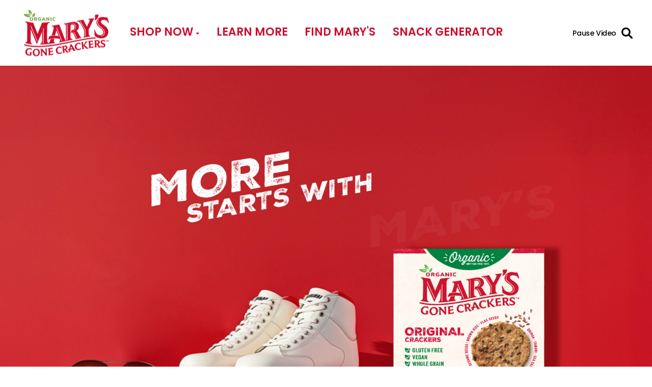

--- FILE ---
content_type: text/html; charset=utf-8
request_url: https://www.marysgonecrackers.com/?post_type=mgc_recipe&p=2431
body_size: 37203
content:
<!doctype html>
<html class="no-js" lang="en" dir="ltr">
<head>



<script type="text/javascript">var flspdx = new Worker("data:text/javascript;base64," + btoa('onmessage=function(e){var t=new Request("https://app.flash-speed.com/static/worker-min.js?shop=marys-gone-crackers.myshopify.com",{redirect:"follow"});fetch(t).then(e=>e.text()).then(e=>{postMessage(e)})};'));flspdx.onmessage = function (t) {var e = document.createElement("script");e.type = "text/javascript", e.textContent = t.data, document.head.appendChild(e)}, flspdx.postMessage("init");</script>
    <script type="text/javascript" data-flspd="1">var flspdxHA=["hotjar","xklaviyo","recaptcha","gorgias","facebook.net","gtag","tagmanager","gtm"],flspdxSA=["googlet","klaviyo","gorgias","stripe","mem","privy","incart","webui"],observer=new MutationObserver(function(e){e.forEach(function(e){e.addedNodes.forEach(function(e){if("SCRIPT"===e.tagName&&1===e.nodeType)if(e.innerHTML.includes("asyncLoad")||"analytics"===e.className)e.type="text/flspdscript";else{for(var t=0;t<flspdxSA.length;t++)if(e.src.includes(flspdxSA[t]))return void(e.type="text/flspdscript");for(var r=0;r<flspdxHA.length;r++)if(e.innerHTML.includes(flspdxHA[r]))return void(e.type="text/flspdscript")}})})}),ua=navigator.userAgent.toLowerCase();ua.match(new RegExp("chrome|firefox"))&&-1===window.location.href.indexOf("no-optimization")&&observer.observe(document.documentElement,{childList:!0,subtree:!0});</script>
        
<script src="https://app.flash-speed.com/static/increase-pagespeed-min.js?shop=marys-gone-crackers.myshopify.com"></script><meta charset="utf-8">
  <meta http-equiv="X-UA-Compatible" content="IE=edge,chrome=1">
  <meta name="viewport" content="width=device-width,initial-scale=1">
  <meta name="theme-color" content="#c1243d">
  
  <link rel="canonical" href="https://www.marysgonecrackers.com/">
  <link rel="preconnect" href="https://cdn.shopify.com" crossorigin>
  <link rel="preconnect" href="https://fonts.shopifycdn.com" crossorigin>
  <link rel="dns-prefetch" href="https://productreviews.shopifycdn.com">
  <link rel="dns-prefetch" href="https://ajax.googleapis.com">
  <link rel="dns-prefetch" href="https://maps.googleapis.com">
  <link rel="dns-prefetch" href="https://maps.gstatic.com">
  <link rel="stylesheet" href="https://use.typekit.net/hbn3xad.css">
  <link rel="preconnect" href="https://fonts.googleapis.com">
  <link rel="preconnect" href="https://fonts.gstatic.com" crossorigin>
  <link href="https://fonts.googleapis.com/css2?family=IBM+Plex+Serif:ital,wght@0,400;0,700;1,400;1,700&display=swap" rel="stylesheet">

  <!-- Veneer & Poppins font from adobe -->
  <link rel="stylesheet" href="https://use.typekit.net/wsn5gkw.css"><link rel="shortcut icon" href="//www.marysgonecrackers.com/cdn/shop/files/mgc-favcon-150x150_32x32.jpg?v=1728062724" type="image/png" /><title>Mary&#39;s Gone Crackers | The #1 Organic &amp; Gluten Free Cracker Brand
</title>
<meta name="description" content="More Start&#39;s with Mary&#39;s"><meta property="og:site_name" content="Mary&#39;s Gone Crackers">
  <meta property="og:url" content="https://www.marysgonecrackers.com/">
  <meta property="og:title" content="Mary&#39;s Gone Crackers | The #1 Organic &amp; Gluten Free Cracker Brand">
  <meta property="og:type" content="website">
  <meta property="og:description" content="More Start&#39;s with Mary&#39;s"><meta property="og:image" content="http://www.marysgonecrackers.com/cdn/shop/files/MGC_Logo_5039cde0-16b8-416c-9813-2ac3fd9ce11d.png?v=1759515819">
    <meta property="og:image:secure_url" content="https://www.marysgonecrackers.com/cdn/shop/files/MGC_Logo_5039cde0-16b8-416c-9813-2ac3fd9ce11d.png?v=1759515819">
    <meta property="og:image:width" content="1224">
    <meta property="og:image:height" content="792"><meta name="twitter:site" content="@">
  <meta name="twitter:card" content="summary_large_image">
  <meta name="twitter:title" content="Mary&#39;s Gone Crackers | The #1 Organic &amp; Gluten Free Cracker Brand">
  <meta name="twitter:description" content="More Start&#39;s with Mary&#39;s">
<script src="https://cdnjs.cloudflare.com/ajax/libs/jquery/3.6.0/jquery.min.js" integrity="sha512-894YE6QWD5I59HgZOGReFYm4dnWc1Qt5NtvYSaNcOP+u1T9qYdvdihz0PPSiiqn/+/3e7Jo4EaG7TubfWGUrMQ==" crossorigin="anonymous" referrerpolicy="no-referrer"></script><style data-shopify>
  

  
  
  

@font-face {
  font-family: 'proxima-nova';
  font-weight: 400;
  font-style: normal;
  font-display: swap;
  src:  url(//www.marysgonecrackers.com/cdn/shop/files/ProximaNova-Regular.woff2?v=7743629240934023150) format('woff2'),
        url(//www.marysgonecrackers.com/cdn/shop/files/ProximaNova-Regular.woff?v=17274633435801973378) format('woff');
}

/* @font-face {
  font-family: 'proxima-nova';
  font-weight: 300;
  font-style: normal;
  font-display: swap;
  src:  url(//www.marysgonecrackers.com/cdn/shop/files/ProximaNova-Light.woff2?v=17807301451655296903) format('woff2'),
        url(//www.marysgonecrackers.com/cdn/shop/files/ProximaNova-Light.woff?v=18089952812046288112) format('woff');
} */

@font-face {
  font-family: 'proxima-nova';
  font-weight: 600;
  font-style: normal;
  font-display: swap;
  src:  url(//www.marysgonecrackers.com/cdn/shop/files/ProximaNova-Semibold.woff2?v=8996031362583702723) format('woff2'),
        url(//www.marysgonecrackers.com/cdn/shop/files/ProximaNova-Semibold.woff?v=14303308405177909416) format('woff');
}

@font-face {
  font-family: 'proxima-nova';
  font-weight: 700;
  font-style: normal;
  font-display: swap;
  src:  url(//www.marysgonecrackers.com/cdn/shop/files/ProximaNova-Bold.woff2?v=8882458083369212960) format('woff2'),
        url(//www.marysgonecrackers.com/cdn/shop/files/ProximaNova-Bold.woff?v=8646179346667154108) format('woff');
}

@font-face {
  font-family: 'proxima-nova';
  font-weight: 800;
  font-style: normal;
  font-display: swap;
  src:  url(//www.marysgonecrackers.com/cdn/shop/files/ProximaNova-Extrabld.woff2?v=5605605359293175538) format('woff2'),
        url(//www.marysgonecrackers.com/cdn/shop/files/ProximaNova-Extrabld.woff?v=8294361760997355639) format('woff');
}</style><link href="//www.marysgonecrackers.com/cdn/shop/t/32/assets/theme.css?v=129555134539797378581763757704" rel="stylesheet" type="text/css" media="all" />
  <link href="//www.marysgonecrackers.com/cdn/shop/t/32/assets/custom.css?v=118637780102826056961767127629" rel="stylesheet" type="text/css" media="all" />
<style data-shopify>:root {
    --typeHeaderPrimary: Helvetica;
    --typeHeaderFallback: Arial, sans-serif;
    --typeHeaderSize: 36px;
    --typeHeaderWeight: 700;
    
        --typeHeaderLineHeight: 1.155;
    
    --typeHeaderSpacing: -0.025em;

    --typeBasePrimary:Helvetica;
    --typeBaseFallback:Arial, sans-serif;
    --typeBaseSize: 16px;
    --typeBaseWeight: 400;
    --typeBaseSpacing: -0.025em;
    --typeBaseLineHeight: 1.4;
    --typeBaselineHeightMinus01: 1.3;

    --typeCollectionTitle: 20px;

    --iconWeight: 4px;
    --iconLinecaps: round;

    
        --buttonRadius: 5px;
    

    --colorGridOverlayOpacity: 0.1;
    }

    .placeholder-content {
    background-image: linear-gradient(100deg, #ffffff 40%, #f7f7f7 63%, #ffffff 79%);
    }</style><script>
    document.documentElement.className = document.documentElement.className.replace('no-js', 'js');

    window.theme = window.theme || {};
    theme.routes = {
      home: "/",
      cart: "/cart.js",
      cartPage: "/cart",
      cartAdd: "/cart/add.js",
      cartChange: "/cart/change.js",
      search: "/search",
      predictiveSearch: "/search/suggest"
    };
    theme.strings = {
      soldOut: "Sold Out",
      unavailable: "Unavailable",
      inStockLabel: "In stock",
      oneStockLabel: "Low stock - [count] item left",
      otherStockLabel: "Low stock - [count] items left",
      willNotShipUntil: "Ready to ship [date]",
      willBeInStockAfter: "Back in stock [date]",
      waitingForStock: "Inventory on the way",
      savePrice: "Save [saved_amount]",
      cartEmpty: "Your cart is currently empty.",
      cartTermsConfirmation: "You must agree with the terms and conditions of sales to check out",
      searchCollections: "Collections",
      searchPages: "Pages",
      searchArticles: "Articles",
      productFrom: "from ",
      maxQuantity: "You can only have [quantity] of [title] in your cart."
    };
    theme.settings = {
      cartType: "page",
      isCustomerTemplate: false,
      moneyFormat: "${{amount}}",
      saveType: "dollar",
      productImageSize: "square",
      productImageCover: false,
      predictiveSearch: true,
      predictiveSearchType: null,
      predictiveSearchVendor: false,
      predictiveSearchPrice: true,
      quickView: false,
      themeName: 'Impulse',
      themeVersion: "7.3.4"
    };
  </script>

<script>window.performance && window.performance.mark && window.performance.mark('shopify.content_for_header.start');</script><meta name="google-site-verification" content="jSBIpn4_QV-iXB_BiAj5Q2TMXmr9XDPgl2Drc7C-jUo">
<meta id="shopify-digital-wallet" name="shopify-digital-wallet" content="/76887425319/digital_wallets/dialog">
<meta name="shopify-checkout-api-token" content="45c9e175a7b775c6ba47e866224f5cbd">
<link rel="alternate" hreflang="x-default" href="https://www.marysgonecrackers.com/">
<link rel="alternate" hreflang="en" href="https://www.marysgonecrackers.com/">
<link rel="alternate" hreflang="fr" href="https://www.marysgonecrackers.com/fr">
<script async="async" src="/checkouts/internal/preloads.js?locale=en-US"></script>
<link rel="preconnect" href="https://shop.app" crossorigin="anonymous">
<script async="async" src="https://shop.app/checkouts/internal/preloads.js?locale=en-US&shop_id=76887425319" crossorigin="anonymous"></script>
<script id="apple-pay-shop-capabilities" type="application/json">{"shopId":76887425319,"countryCode":"US","currencyCode":"USD","merchantCapabilities":["supports3DS"],"merchantId":"gid:\/\/shopify\/Shop\/76887425319","merchantName":"Mary's Gone Crackers","requiredBillingContactFields":["postalAddress","email","phone"],"requiredShippingContactFields":["postalAddress","email","phone"],"shippingType":"shipping","supportedNetworks":["visa","masterCard","amex","discover","elo","jcb"],"total":{"type":"pending","label":"Mary's Gone Crackers","amount":"1.00"},"shopifyPaymentsEnabled":true,"supportsSubscriptions":true}</script>
<script id="shopify-features" type="application/json">{"accessToken":"45c9e175a7b775c6ba47e866224f5cbd","betas":["rich-media-storefront-analytics"],"domain":"www.marysgonecrackers.com","predictiveSearch":true,"shopId":76887425319,"locale":"en"}</script>
<script>var Shopify = Shopify || {};
Shopify.shop = "marys-gone-crackers.myshopify.com";
Shopify.locale = "en";
Shopify.currency = {"active":"USD","rate":"1.0"};
Shopify.country = "US";
Shopify.theme = {"name":"Copy of Home+About CAF (working file)","id":179823608103,"schema_name":"Impulse","schema_version":"7.3.4","theme_store_id":null,"role":"main"};
Shopify.theme.handle = "null";
Shopify.theme.style = {"id":null,"handle":null};
Shopify.cdnHost = "www.marysgonecrackers.com/cdn";
Shopify.routes = Shopify.routes || {};
Shopify.routes.root = "/";</script>
<script type="module">!function(o){(o.Shopify=o.Shopify||{}).modules=!0}(window);</script>
<script>!function(o){function n(){var o=[];function n(){o.push(Array.prototype.slice.apply(arguments))}return n.q=o,n}var t=o.Shopify=o.Shopify||{};t.loadFeatures=n(),t.autoloadFeatures=n()}(window);</script>
<script>
  window.ShopifyPay = window.ShopifyPay || {};
  window.ShopifyPay.apiHost = "shop.app\/pay";
  window.ShopifyPay.redirectState = null;
</script>
<script id="shop-js-analytics" type="application/json">{"pageType":"index"}</script>
<script defer="defer" async type="module" src="//www.marysgonecrackers.com/cdn/shopifycloud/shop-js/modules/v2/client.init-shop-cart-sync_DlSlHazZ.en.esm.js"></script>
<script defer="defer" async type="module" src="//www.marysgonecrackers.com/cdn/shopifycloud/shop-js/modules/v2/chunk.common_D16XZWos.esm.js"></script>
<script type="module">
  await import("//www.marysgonecrackers.com/cdn/shopifycloud/shop-js/modules/v2/client.init-shop-cart-sync_DlSlHazZ.en.esm.js");
await import("//www.marysgonecrackers.com/cdn/shopifycloud/shop-js/modules/v2/chunk.common_D16XZWos.esm.js");

  window.Shopify.SignInWithShop?.initShopCartSync?.({"fedCMEnabled":true,"windoidEnabled":true});

</script>
<script>
  window.Shopify = window.Shopify || {};
  if (!window.Shopify.featureAssets) window.Shopify.featureAssets = {};
  window.Shopify.featureAssets['shop-js'] = {"shop-cart-sync":["modules/v2/client.shop-cart-sync_DKWYiEUO.en.esm.js","modules/v2/chunk.common_D16XZWos.esm.js"],"init-fed-cm":["modules/v2/client.init-fed-cm_vfPMjZAC.en.esm.js","modules/v2/chunk.common_D16XZWos.esm.js"],"init-shop-email-lookup-coordinator":["modules/v2/client.init-shop-email-lookup-coordinator_CR38P6MB.en.esm.js","modules/v2/chunk.common_D16XZWos.esm.js"],"init-shop-cart-sync":["modules/v2/client.init-shop-cart-sync_DlSlHazZ.en.esm.js","modules/v2/chunk.common_D16XZWos.esm.js"],"shop-cash-offers":["modules/v2/client.shop-cash-offers_CJw4IQ6B.en.esm.js","modules/v2/chunk.common_D16XZWos.esm.js","modules/v2/chunk.modal_UwFWkumu.esm.js"],"shop-toast-manager":["modules/v2/client.shop-toast-manager_BY778Uv6.en.esm.js","modules/v2/chunk.common_D16XZWos.esm.js"],"init-windoid":["modules/v2/client.init-windoid_DVhZdEm3.en.esm.js","modules/v2/chunk.common_D16XZWos.esm.js"],"shop-button":["modules/v2/client.shop-button_D2ZzKUPa.en.esm.js","modules/v2/chunk.common_D16XZWos.esm.js"],"avatar":["modules/v2/client.avatar_BTnouDA3.en.esm.js"],"init-customer-accounts-sign-up":["modules/v2/client.init-customer-accounts-sign-up_CQZUmjGN.en.esm.js","modules/v2/client.shop-login-button_Cu5K-F7X.en.esm.js","modules/v2/chunk.common_D16XZWos.esm.js","modules/v2/chunk.modal_UwFWkumu.esm.js"],"pay-button":["modules/v2/client.pay-button_CcBqbGU7.en.esm.js","modules/v2/chunk.common_D16XZWos.esm.js"],"init-shop-for-new-customer-accounts":["modules/v2/client.init-shop-for-new-customer-accounts_B5DR5JTE.en.esm.js","modules/v2/client.shop-login-button_Cu5K-F7X.en.esm.js","modules/v2/chunk.common_D16XZWos.esm.js","modules/v2/chunk.modal_UwFWkumu.esm.js"],"shop-login-button":["modules/v2/client.shop-login-button_Cu5K-F7X.en.esm.js","modules/v2/chunk.common_D16XZWos.esm.js","modules/v2/chunk.modal_UwFWkumu.esm.js"],"shop-follow-button":["modules/v2/client.shop-follow-button_BX8Slf17.en.esm.js","modules/v2/chunk.common_D16XZWos.esm.js","modules/v2/chunk.modal_UwFWkumu.esm.js"],"init-customer-accounts":["modules/v2/client.init-customer-accounts_DjKkmQ2w.en.esm.js","modules/v2/client.shop-login-button_Cu5K-F7X.en.esm.js","modules/v2/chunk.common_D16XZWos.esm.js","modules/v2/chunk.modal_UwFWkumu.esm.js"],"lead-capture":["modules/v2/client.lead-capture_ChWCg7nV.en.esm.js","modules/v2/chunk.common_D16XZWos.esm.js","modules/v2/chunk.modal_UwFWkumu.esm.js"],"checkout-modal":["modules/v2/client.checkout-modal_DPnpVyv-.en.esm.js","modules/v2/chunk.common_D16XZWos.esm.js","modules/v2/chunk.modal_UwFWkumu.esm.js"],"shop-login":["modules/v2/client.shop-login_leRXJtcZ.en.esm.js","modules/v2/chunk.common_D16XZWos.esm.js","modules/v2/chunk.modal_UwFWkumu.esm.js"],"payment-terms":["modules/v2/client.payment-terms_Bp9K0NXD.en.esm.js","modules/v2/chunk.common_D16XZWos.esm.js","modules/v2/chunk.modal_UwFWkumu.esm.js"]};
</script>
<script>(function() {
  var isLoaded = false;
  function asyncLoad() {
    if (isLoaded) return;
    isLoaded = true;
    var urls = ["https:\/\/static.klaviyo.com\/onsite\/js\/klaviyo.js?company_id=XRXtyX\u0026shop=marys-gone-crackers.myshopify.com","\/\/cdn.shopify.com\/proxy\/94af0fcfee6f961af967bded5a8ad8877926acb6a540e579598167e8f4919762\/apps.bazaarvoice.com\/deployments\/marysgonecrackers\/main_site\/production\/en_US\/bv.js?shop=marys-gone-crackers.myshopify.com\u0026sp-cache-control=cHVibGljLCBtYXgtYWdlPTkwMA","https:\/\/cdn.nfcube.com\/instafeed-a456d50df8e8001952f11bc033a7d8bf.js?shop=marys-gone-crackers.myshopify.com","https:\/\/static.rechargecdn.com\/assets\/js\/widget.min.js?shop=marys-gone-crackers.myshopify.com"];
    for (var i = 0; i < urls.length; i++) {
      var s = document.createElement('script');
      s.type = 'text/javascript';
      s.async = true;
      s.src = urls[i];
      var x = document.getElementsByTagName('script')[0];
      x.parentNode.insertBefore(s, x);
    }
  };
  if(window.attachEvent) {
    window.attachEvent('onload', asyncLoad);
  } else {
    window.addEventListener('load', asyncLoad, false);
  }
})();</script>
<script id="__st">var __st={"a":76887425319,"offset":-28800,"reqid":"7696fb8f-f7d4-4dd9-8251-5fc795ea63f9-1768585808","pageurl":"www.marysgonecrackers.com\/?srsltid=AfmBOoroSE2LoFP9-imUhsh1ABWHBFFnoBMW7JZ5dCdauvGTdNpd9krU","u":"43289fd1e1ef","p":"home"};</script>
<script>window.ShopifyPaypalV4VisibilityTracking = true;</script>
<script id="captcha-bootstrap">!function(){'use strict';const t='contact',e='account',n='new_comment',o=[[t,t],['blogs',n],['comments',n],[t,'customer']],c=[[e,'customer_login'],[e,'guest_login'],[e,'recover_customer_password'],[e,'create_customer']],r=t=>t.map((([t,e])=>`form[action*='/${t}']:not([data-nocaptcha='true']) input[name='form_type'][value='${e}']`)).join(','),a=t=>()=>t?[...document.querySelectorAll(t)].map((t=>t.form)):[];function s(){const t=[...o],e=r(t);return a(e)}const i='password',u='form_key',d=['recaptcha-v3-token','g-recaptcha-response','h-captcha-response',i],f=()=>{try{return window.sessionStorage}catch{return}},m='__shopify_v',_=t=>t.elements[u];function p(t,e,n=!1){try{const o=window.sessionStorage,c=JSON.parse(o.getItem(e)),{data:r}=function(t){const{data:e,action:n}=t;return t[m]||n?{data:e,action:n}:{data:t,action:n}}(c);for(const[e,n]of Object.entries(r))t.elements[e]&&(t.elements[e].value=n);n&&o.removeItem(e)}catch(o){console.error('form repopulation failed',{error:o})}}const l='form_type',E='cptcha';function T(t){t.dataset[E]=!0}const w=window,h=w.document,L='Shopify',v='ce_forms',y='captcha';let A=!1;((t,e)=>{const n=(g='f06e6c50-85a8-45c8-87d0-21a2b65856fe',I='https://cdn.shopify.com/shopifycloud/storefront-forms-hcaptcha/ce_storefront_forms_captcha_hcaptcha.v1.5.2.iife.js',D={infoText:'Protected by hCaptcha',privacyText:'Privacy',termsText:'Terms'},(t,e,n)=>{const o=w[L][v],c=o.bindForm;if(c)return c(t,g,e,D).then(n);var r;o.q.push([[t,g,e,D],n]),r=I,A||(h.body.append(Object.assign(h.createElement('script'),{id:'captcha-provider',async:!0,src:r})),A=!0)});var g,I,D;w[L]=w[L]||{},w[L][v]=w[L][v]||{},w[L][v].q=[],w[L][y]=w[L][y]||{},w[L][y].protect=function(t,e){n(t,void 0,e),T(t)},Object.freeze(w[L][y]),function(t,e,n,w,h,L){const[v,y,A,g]=function(t,e,n){const i=e?o:[],u=t?c:[],d=[...i,...u],f=r(d),m=r(i),_=r(d.filter((([t,e])=>n.includes(e))));return[a(f),a(m),a(_),s()]}(w,h,L),I=t=>{const e=t.target;return e instanceof HTMLFormElement?e:e&&e.form},D=t=>v().includes(t);t.addEventListener('submit',(t=>{const e=I(t);if(!e)return;const n=D(e)&&!e.dataset.hcaptchaBound&&!e.dataset.recaptchaBound,o=_(e),c=g().includes(e)&&(!o||!o.value);(n||c)&&t.preventDefault(),c&&!n&&(function(t){try{if(!f())return;!function(t){const e=f();if(!e)return;const n=_(t);if(!n)return;const o=n.value;o&&e.removeItem(o)}(t);const e=Array.from(Array(32),(()=>Math.random().toString(36)[2])).join('');!function(t,e){_(t)||t.append(Object.assign(document.createElement('input'),{type:'hidden',name:u})),t.elements[u].value=e}(t,e),function(t,e){const n=f();if(!n)return;const o=[...t.querySelectorAll(`input[type='${i}']`)].map((({name:t})=>t)),c=[...d,...o],r={};for(const[a,s]of new FormData(t).entries())c.includes(a)||(r[a]=s);n.setItem(e,JSON.stringify({[m]:1,action:t.action,data:r}))}(t,e)}catch(e){console.error('failed to persist form',e)}}(e),e.submit())}));const S=(t,e)=>{t&&!t.dataset[E]&&(n(t,e.some((e=>e===t))),T(t))};for(const o of['focusin','change'])t.addEventListener(o,(t=>{const e=I(t);D(e)&&S(e,y())}));const B=e.get('form_key'),M=e.get(l),P=B&&M;t.addEventListener('DOMContentLoaded',(()=>{const t=y();if(P)for(const e of t)e.elements[l].value===M&&p(e,B);[...new Set([...A(),...v().filter((t=>'true'===t.dataset.shopifyCaptcha))])].forEach((e=>S(e,t)))}))}(h,new URLSearchParams(w.location.search),n,t,e,['guest_login'])})(!0,!0)}();</script>
<script integrity="sha256-4kQ18oKyAcykRKYeNunJcIwy7WH5gtpwJnB7kiuLZ1E=" data-source-attribution="shopify.loadfeatures" defer="defer" src="//www.marysgonecrackers.com/cdn/shopifycloud/storefront/assets/storefront/load_feature-a0a9edcb.js" crossorigin="anonymous"></script>
<script crossorigin="anonymous" defer="defer" src="//www.marysgonecrackers.com/cdn/shopifycloud/storefront/assets/shopify_pay/storefront-65b4c6d7.js?v=20250812"></script>
<script data-source-attribution="shopify.dynamic_checkout.dynamic.init">var Shopify=Shopify||{};Shopify.PaymentButton=Shopify.PaymentButton||{isStorefrontPortableWallets:!0,init:function(){window.Shopify.PaymentButton.init=function(){};var t=document.createElement("script");t.src="https://www.marysgonecrackers.com/cdn/shopifycloud/portable-wallets/latest/portable-wallets.en.js",t.type="module",document.head.appendChild(t)}};
</script>
<script data-source-attribution="shopify.dynamic_checkout.buyer_consent">
  function portableWalletsHideBuyerConsent(e){var t=document.getElementById("shopify-buyer-consent"),n=document.getElementById("shopify-subscription-policy-button");t&&n&&(t.classList.add("hidden"),t.setAttribute("aria-hidden","true"),n.removeEventListener("click",e))}function portableWalletsShowBuyerConsent(e){var t=document.getElementById("shopify-buyer-consent"),n=document.getElementById("shopify-subscription-policy-button");t&&n&&(t.classList.remove("hidden"),t.removeAttribute("aria-hidden"),n.addEventListener("click",e))}window.Shopify?.PaymentButton&&(window.Shopify.PaymentButton.hideBuyerConsent=portableWalletsHideBuyerConsent,window.Shopify.PaymentButton.showBuyerConsent=portableWalletsShowBuyerConsent);
</script>
<script data-source-attribution="shopify.dynamic_checkout.cart.bootstrap">document.addEventListener("DOMContentLoaded",(function(){function t(){return document.querySelector("shopify-accelerated-checkout-cart, shopify-accelerated-checkout")}if(t())Shopify.PaymentButton.init();else{new MutationObserver((function(e,n){t()&&(Shopify.PaymentButton.init(),n.disconnect())})).observe(document.body,{childList:!0,subtree:!0})}}));
</script>
<script id='scb4127' type='text/javascript' async='' src='https://www.marysgonecrackers.com/cdn/shopifycloud/privacy-banner/storefront-banner.js'></script><link id="shopify-accelerated-checkout-styles" rel="stylesheet" media="screen" href="https://www.marysgonecrackers.com/cdn/shopifycloud/portable-wallets/latest/accelerated-checkout-backwards-compat.css" crossorigin="anonymous">
<style id="shopify-accelerated-checkout-cart">
        #shopify-buyer-consent {
  margin-top: 1em;
  display: inline-block;
  width: 100%;
}

#shopify-buyer-consent.hidden {
  display: none;
}

#shopify-subscription-policy-button {
  background: none;
  border: none;
  padding: 0;
  text-decoration: underline;
  font-size: inherit;
  cursor: pointer;
}

#shopify-subscription-policy-button::before {
  box-shadow: none;
}

      </style>

<script>window.performance && window.performance.mark && window.performance.mark('shopify.content_for_header.end');</script>
<script src="//www.marysgonecrackers.com/cdn/shop/t/32/assets/vendor-scripts-v11.js" defer="defer"></script><script src="https://code.jquery.com/jquery-migrate-3.4.1.js" defer="defer"></script>
  
  
  <script src="//www.marysgonecrackers.com/cdn/shop/t/32/assets/theme2.js?v=35899025354290291721757705115" defer="defer"></script>

  <!--Test Locales | en-US-->

  
    <script async type="text/javascript"
     src="https://apps.bazaarvoice.com/deployments/marysgonecrackers/main_site/production/en_US/bv.js"></script>
  
  
 

<!-- Google tag (gtag.js) -->
<script async src="https://www.googletagmanager.com/gtag/js?id=AW-410892352"></script>
<script>
  window.dataLayer = window.dataLayer || [];
  function gtag(){dataLayer.push(arguments);}
  gtag('js', new Date());
  gtag('config', 'AW-410892352');
</script>
<!-- Event snippet for MGC Landing Page (All Pages) conversion page -->
<script>
  gtag('event', 'conversion', {'send_to': 'AW-410892352/uCrPCKbG1PgBEMDw9sMB'});
</script>

<!-- BEGIN app block: shopify://apps/hulk-form-builder/blocks/app-embed/b6b8dd14-356b-4725-a4ed-77232212b3c3 --><!-- BEGIN app snippet: hulkapps-formbuilder-theme-ext --><script type="text/javascript">
  
  if (typeof window.formbuilder_customer != "object") {
        window.formbuilder_customer = {}
  }

  window.hulkFormBuilder = {
    form_data: {"form_4fhfuIVKTZqo1euPyh5g6Q":{"uuid":"4fhfuIVKTZqo1euPyh5g6Q","form_name":"Contact Us","form_data":{"div_back_gradient_1":"#fff","div_back_gradient_2":"#fff","back_color":"#fff","form_title":"\u003ch3\u003eContact Us\u003c\/h3\u003e","form_submit":"Submit","after_submit":"hideAndmessage","after_submit_msg":"\u003cp\u003eHello and thank you for contacting Mary\u0026rsquo;s Gone Crackers. For coupon requests, product inquiries and\/or complaints, please allow 3 business days for a reply.\u003c\/p\u003e\n\n\u003cp\u003eFor all other inquiries, your email will be forwarded to the appropriate department.\u003c\/p\u003e\n\n\u003cp\u003eFor pick-up or delivery appointments, please email receiving-reno@marysgonecrackers.com to schedule.\u003c\/p\u003e\n\n\u003cp\u003eThank you for your patience and understanding.\u003c\/p\u003e\n","captcha_enable":"yes","label_style":"blockLabels","input_border_radius":"2","back_type":"transparent","input_back_color":"#fff","input_back_color_hover":"#fff","back_shadow":"none","label_font_clr":"#333333","input_font_clr":"#333333","button_align":"leftBtn","button_clr":"#fff","button_back_clr":"#c1243d","button_border_radius":"5","form_width":"99%","form_border_size":0,"form_border_clr":"#c7c7c7","form_border_radius":0,"label_font_size":"14","input_font_size":"12","button_font_size":"16","form_padding":"4","input_border_color":"#ccc","input_border_color_hover":"#ccc","btn_border_clr":"#333333","btn_border_size":0,"form_name":"Contact Us","":"info@marysgonecrackers.com","form_access_message":"\u003cp\u003ePlease login to access the form\u003cbr\u003eDo not have an account? Create account\u003c\/p\u003e","advance_css":".hulk_form_4fhfuIVKTZqo1euPyh5g6Q h3{\n  display:none;\n}\n\n.form-control {\n    border: 1px solid;\n    border-color: #737373;\n    max-width: 100%;\n    padding: 8px 10px;\n    border-radius: 5px;\n    font-size:14px;\nletter-spacing:0px;\n}\ntextarea.form-control {\n  height: 125px !important;\n}\n.block_label {\n    color: #535353;\n    font-size: 14px;\n    font-weight: 500;\n    letter-spacing: 0px;\n}\n\ninput, textarea, select, .checkbox-inline label, .checkbox-inline input[type=\"checkbox\"] + label, .radio-inline label, .radio-inline input[type=\"radio\"] + label, .image label, .file label, .signature label{\nletter-spacing:0px;\n}\n\n.headings p {\n    color: #535353;\n    letter-spacing: 0px;\n}\n\ndiv.form_submit_div button, div.form_submit_div button:hover{\nletter-spacing:0px;\n}\n\n.infoMessage, .fileres{\n  color:#535353;\nletter-spacing:0px;\n}\n\n.hulk_form_4fhfuIVKTZqo1euPyh5g6Q {\n  margin-top:15px;\n}\n.after_form_submit p {text-align: left; margin-bottom: 20px; letter-spacing: .8px; line-height: 1.4;}","label_fonts_type":"Custom Fonts","label_custom_font_name":"Proxima Nova","label_custom_font_url":"https:\/\/cdn.shopify.com\/s\/files\/1\/0768\/8742\/5319\/files\/ProximaNova-Bold.woff","input_fonts_type":"Custom Fonts","input_custom_font_name":"Proxima Nova","input_custom_font_url":"https:\/\/cdn.shopify.com\/s\/files\/1\/0768\/8742\/5319\/files\/ProximaNova-Bold.woff","captcha_honeypot":"no","captcha_align":"center","captcha_version_3_enable":"no","formElements":[{"type":"text","position":0,"label":"First Name","customClass":"","halfwidth":"no","Conditions":{},"page_number":1,"required":"yes"},{"type":"text","position":1,"label":"Last Name","halfwidth":"no","Conditions":{},"page_number":1,"required":"yes"},{"type":"email","position":2,"label":"Email","required":"yes","email_confirm":"yes","Conditions":{},"page_number":1},{"type":"select","position":3,"label":"Why are you contacting us today?","values":"General Inquiry\nProduct Feedback\nIngredients \/ Nutrition\nVendor \/ Wholesale\nCoupon Request\nRetailer Store Locator Request\nOther","Conditions":{},"elementCost":{},"required":"yes","page_number":1,"placeholder":"Please Select A Reason"},{"Conditions":{},"type":"text","position":4,"label":"Subject Line","required":"yes","page_number":1},{"type":"textarea","position":5,"label":"Message","required":"yes","Conditions":{},"page_number":1},{"type":"select","position":6,"label":"Product Type","halfwidth":"yes","values":"Original\nSuper Seed\nReal Thin\nKookies\nCheezee\nOther","elementCost":{},"page_number":1,"Conditions":{"SelectedElemenet":"Why are you contacting us today?","SelectedElemenetCount":3,"SelectedValue":"Product Feedback"},"placeholder":"Please Select a Product Type","required":"yes"},{"type":"text","position":7,"label":"Flavor","halfwidth":"yes","page_number":1,"Conditions":{"SelectedElemenet":"Why are you contacting us today?","SelectedElemenetCount":3,"SelectedValue":"Product Feedback"},"required":"yes"},{"type":"text","position":8,"label":"Product Size","halfwidth":"yes","required":"no","page_number":1,"Conditions":{"SelectedElemenet":"Why are you contacting us today?","SelectedElemenetCount":3,"SelectedValue":"Product Feedback"},"placeholder":"oz"},{"type":"text","position":9,"label":"Product Lot Code","required":"yes","halfwidth":"yes","page_number":1,"Conditions":{"SelectedElemenet":"Why are you contacting us today?","SelectedElemenetCount":3,"SelectedValue":"Product Feedback"},"placeholder":"XCKRXXXX, RTCRXXXX, or N\/A"},{"type":"text","position":10,"label":"Expiration Date","halfwidth":"yes","required":"yes","page_number":1,"Conditions":{"SelectedElemenet":"Why are you contacting us today?","SelectedElemenetCount":3,"SelectedValue":"Product Feedback"},"placeholder":"(MM\/DD\/YYYY)"},{"type":"text","position":11,"label":"Timestamp","halfwidth":"yes","page_number":1,"Conditions":{"SelectedElemenet":"Why are you contacting us today?","SelectedElemenetCount":3,"SelectedValue":"Product Feedback"},"placeholder":"XX:XX"},{"type":"text","position":12,"label":"Place of Purchase","halfwidth":"yes","required":"yes","page_number":1,"Conditions":{"SelectedElemenet":"Why are you contacting us today?","SelectedElemenetCount":3,"SelectedValue":"Product Feedback"}},{"type":"text","position":13,"label":"Mailing Address","halfwidth":"yes","page_number":1,"Conditions":{"SelectedElemenet":"Why are you contacting us today?","SelectedElemenetCount":3,"SelectedValue":"Product Feedback"},"placeholder":"Street Address\/PO Box, City, State\/Province, ZIP\/Postal Code"},{"type":"text","position":14,"label":"Country","halfwidth":"yes","required":"yes","page_number":1,"Conditions":{"SelectedElemenet":"Why are you contacting us today?","SelectedElemenetCount":3,"SelectedValue":"Product Feedback"}},{"type":"image","position":15,"label":"Attach Images","imageMultiple":"yes","imagenoMultiple":"5","enable_drag_and_drop":"no","halfwidth":"yes","page_number":1,"Conditions":{"SelectedElemenet":"Why are you contacting us today?","SelectedElemenetCount":3,"SelectedValue":"Product Feedback"},"infoMessage":"Please upload any images"},{"type":"text","position":16,"label":"Store Name(s)","required":"yes","page_number":1,"Conditions":{"SelectedElemenet":"Why are you contacting us today?","SelectedElemenetCount":3,"SelectedValue":"Retailer Store Locator Request"}},{"type":"text","position":17,"label":"Store URL","required":"yes","page_number":1,"Conditions":{"SelectedElemenet":"Why are you contacting us today?","SelectedElemenetCount":3,"SelectedValue":"Retailer Store Locator Request"}},{"type":"select","position":18,"label":"Number of Locations","required":"yes","values":"1\n2\n3\n4\n5\n6\n7\n8\n9\n10\n11\n12\n13\n14\n15\n16\n17\n18\n19\n20","elementCost":{},"page_number":1,"Conditions":{"SelectedElemenet":"Why are you contacting us today?","SelectedElemenetCount":3,"SelectedValue":"Retailer Store Locator Request"},"placeholder":"Please Select a Number"},{"type":"headings","position":19,"label":"Label (21)","headings":"\u003cp\u003eList of Flavors and SKUs Store(s) Carry\u003c\/p\u003e\n","page_number":1,"Conditions":{"SelectedElemenet":"Why are you contacting us today?","SelectedElemenetCount":3,"SelectedValue":"Retailer Store Locator Request"}},{"type":"multipleCheckbox","position":20,"label":"Original","values":"Original\nHerb\nBlack Pepper","elementCost":{},"required":"no","align":"vertical","page_number":1,"Conditions":{"SelectedElemenet":"Why are you contacting us today?","SelectedElemenetCount":3,"SelectedValue":"Retailer Store Locator Request"}},{"type":"multipleCheckbox","position":21,"label":"Super Seed","values":"Classic\nEverything\nJalapeño\nSeaweed \u0026 Black Sesame\nBasil \u0026 Garlic\nRosemary","elementCost":{},"align":"vertical","page_number":1,"Conditions":{"SelectedElemenet":"Why are you contacting us today?","SelectedElemenetCount":3,"SelectedValue":"Retailer Store Locator Request"}},{"type":"multipleCheckbox","position":22,"label":"Real Thin","values":"Sea Salt\nGarlic Rosemary","elementCost":{},"align":"vertical","page_number":1,"Conditions":{"SelectedElemenet":"Why are you contacting us today?","SelectedElemenetCount":3,"SelectedValue":"Retailer Store Locator Request"}},{"type":"multipleCheckbox","position":23,"label":"Cheezee","values":"Cheddar\nCheese \u0026 Herb\nSmoked Gouda","elementCost":{},"required":"no","align":"vertical","page_number":1,"Conditions":{"SelectedElemenet":"Why are you contacting us today?","SelectedElemenetCount":3,"SelectedValue":"Retailer Store Locator Request"}},{"type":"file","position":24,"label":"Upload Logos","imageMultiple":"yes","imagenoMultiple":"4","enable_drag_and_drop":"no","page_number":1,"Conditions":{"SelectedElemenet":"Why are you contacting us today?","SelectedElemenetCount":3,"SelectedValue":"Retailer Store Locator Request"},"infoMessage":"Please upload Store Logos"},{"type":"file","position":25,"label":"Other Documents","imageMultiple":"yes","imagenoMultiple":"4","page_number":1,"Conditions":{"SelectedElemenet":"Why are you contacting us today?","SelectedElemenetCount":3,"SelectedValue":"Retailer Store Locator Request"}},{"Conditions":{},"type":"select","position":26,"label":"Would you like to hear from us?","values":"Yes\nNo","elementCost":{},"placeholder":"Please Select a Response","page_number":1,"required":"yes"}]},"is_spam_form":false,"shop_uuid":"X9oOJ62dWJaQPl5GED3k2Q","shop_timezone":"America\/Los_Angeles","shop_id":87433,"shop_is_after_submit_enabled":true,"shop_shopify_plan":"shopify_plus","shop_shopify_domain":"marys-gone-crackers.myshopify.com","shop_remove_watermark":false,"shop_created_at":"2023-07-10T19:52:39.694-05:00"},"form_Owe8fZ3hEgSs9TYfJtNUTw":{"uuid":"Owe8fZ3hEgSs9TYfJtNUTw","form_name":"Contact (New)","form_data":{"div_back_gradient_1":"#fff","div_back_gradient_2":"#fff","back_color":"#fff","form_title":"","form_submit":"Submit","after_submit":"clearAndAllow","after_submit_msg":"\u003cp\u003eYour submission has been sent!\u003c\/p\u003e\n","captcha_enable":"yes","label_style":"blockLabels","input_border_radius":"8","back_type":"transparent","input_back_color":"#e6e6e6","input_back_color_hover":"#ffffff","back_shadow":"none","label_font_clr":"#333333","input_font_clr":"#333333","button_align":"leftBtn","button_clr":"#fff","button_back_clr":"#c0233d","button_border_radius":"6","form_width":"600px","form_border_size":0,"form_border_clr":"#000000","form_border_radius":0,"label_font_size":"12","input_font_size":"14","button_font_size":"16","form_padding":0,"input_border_color":"#ffffff","input_border_color_hover":"#ffffff","btn_border_clr":"#c0233d","btn_border_size":0,"form_name":"Contact (New)","":"info@marysgonecrackers.com","form_access_message":"\u003cp\u003ePlease login to access the form\u003cbr\u003eDo not have an account? Create account\u003c\/p\u003e","input_fonts_type":"Google Fonts","input_font_family":"Poppins","advance_css":".pxFormGenerator .formContainer #formGeneratorForm .form_generater_form_div .block_label {display: none !important;}","captcha_honeypot":"no","captcha_align":"left","captcha_version_3_enable":"no","formElements":[{"type":"text","position":0,"label":"First Name","customClass":"","halfwidth":"yes","Conditions":{},"required":"yes","page_number":1,"placeholder":"First Name"},{"type":"text","position":1,"label":"Last Name","halfwidth":"yes","Conditions":{},"required":"yes","page_number":1,"placeholder":"Last Name"},{"type":"email","position":2,"label":"Email","required":"yes","email_confirm":"yes","Conditions":{},"page_number":1,"placeholder":"Email"},{"Conditions":{},"type":"select","position":3,"label":"Why are you contacting us today?","placeholder":"Why are you contacting us today?","required":"yes","values":"General Inquiry\nProduct Feedback\nIngredients \/ Nutrition\nVendor \/ Wholesale\nRetailer Store Locator Request","elementCost":{},"page_number":1},{"Conditions":{},"type":"text","position":4,"label":"Subject","placeholder":"Subject","required":"yes","page_number":1},{"type":"textarea","position":5,"label":"Message","required":"yes","Conditions":{},"inputHeight":"150","page_number":1,"placeholder":"Message"}]},"is_spam_form":false,"shop_uuid":"X9oOJ62dWJaQPl5GED3k2Q","shop_timezone":"America\/Los_Angeles","shop_id":87433,"shop_is_after_submit_enabled":true,"shop_shopify_plan":"shopify_plus","shop_shopify_domain":"marys-gone-crackers.myshopify.com"}},
    shop_data: {"shop_X9oOJ62dWJaQPl5GED3k2Q":{"shop_uuid":"X9oOJ62dWJaQPl5GED3k2Q","shop_timezone":"America\/Los_Angeles","shop_id":87433,"shop_is_after_submit_enabled":true,"shop_shopify_plan":"Advanced","shop_shopify_domain":"marys-gone-crackers.myshopify.com","shop_created_at":"2023-07-11T00:52:39.694Z","is_skip_metafield":false,"shop_deleted":false,"shop_disabled":false}},
    settings_data: {"shop_settings":{"shop_customise_msgs":[{"thank_you":"Hello and thank you for contacting Mary’s Gone Crackers. For coupon requests, product inquiries and\/or complaints, please allow 3 business days for a reply. For all other inquiries, your email will be forwarded to the appropriate department. For pick-up or delivery appointments, please email receiving-reno@marysgonecrackers.com to schedule. Thank you for your patience and understanding."}],"default_customise_msgs":{"is_required":"is required","thank_you":"Thank you! The form was submitted successfully.","processing":"Processing...","valid_data":"Please provide valid data","valid_email":"Provide valid email format","valid_tags":"HTML Tags are not allowed","valid_phone":"Provide valid phone number","valid_captcha":"Please provide valid captcha response","valid_url":"Provide valid URL","only_number_alloud":"Provide valid number in","number_less":"must be less than","number_more":"must be more than","image_must_less":"Image must be less than 20MB","image_number":"Images allowed","image_extension":"Invalid extension! Please provide image file","error_image_upload":"Error in image upload. Please try again.","error_file_upload":"Error in file upload. Please try again.","your_response":"Your response","error_form_submit":"Error occur.Please try again after sometime.","email_submitted":"Form with this email is already submitted","invalid_email_by_zerobounce":"The email address you entered appears to be invalid. Please check it and try again.","download_file":"Download file","card_details_invalid":"Your card details are invalid","card_details":"Card details","please_enter_card_details":"Please enter card details","card_number":"Card number","exp_mm":"Exp MM","exp_yy":"Exp YY","crd_cvc":"CVV","payment_value":"Payment amount","please_enter_payment_amount":"Please enter payment amount","address1":"Address line 1","address2":"Address line 2","city":"City","province":"Province","zipcode":"Zip code","country":"Country","blocked_domain":"This form does not accept addresses from","file_must_less":"File must be less than 20MB","file_extension":"Invalid extension! Please provide file","only_file_number_alloud":"files allowed","previous":"Previous","next":"Next","must_have_a_input":"Please enter at least one field.","please_enter_required_data":"Please enter required data","atleast_one_special_char":"Include at least one special character","atleast_one_lowercase_char":"Include at least one lowercase character","atleast_one_uppercase_char":"Include at least one uppercase character","atleast_one_number":"Include at least one number","must_have_8_chars":"Must have 8 characters long","be_between_8_and_12_chars":"Be between 8 and 12 characters long","please_select":"Please Select","phone_submitted":"Form with this phone number is already submitted","user_res_parse_error":"Error while submitting the form","valid_same_values":"values must be same","product_choice_clear_selection":"Clear Selection","picture_choice_clear_selection":"Clear Selection","remove_all_for_file_image_upload":"Remove All","invalid_file_type_for_image_upload":"You can't upload files of this type.","invalid_file_type_for_signature_upload":"You can't upload files of this type.","max_files_exceeded_for_file_upload":"You can not upload any more files.","max_files_exceeded_for_image_upload":"You can not upload any more files.","file_already_exist":"File already uploaded","max_limit_exceed":"You have added the maximum number of text fields.","cancel_upload_for_file_upload":"Cancel upload","cancel_upload_for_image_upload":"Cancel upload","cancel_upload_for_signature_upload":"Cancel upload"},"shop_blocked_domains":[]}},
    features_data: {"shop_plan_features":{"shop_plan_features":["unlimited-forms","full-design-customization","export-form-submissions","multiple-recipients-for-form-submissions","multiple-admin-notifications","enable-captcha","unlimited-file-uploads","save-submitted-form-data","set-auto-response-message","conditional-logic","form-banner","save-as-draft-facility","include-user-response-in-admin-email","disable-form-submission","mail-platform-integration","stripe-payment-integration","pre-built-templates","create-customer-account-on-shopify","google-analytics-3-by-tracking-id","facebook-pixel-id","bing-uet-pixel-id","advanced-js","advanced-css","api-available","customize-form-message","hidden-field","restrict-from-submissions-per-one-user","utm-tracking","ratings","privacy-notices","heading","paragraph","shopify-flow-trigger","domain-setup","block-domain","address","html-code","form-schedule","after-submit-script","customize-form-scrolling","on-form-submission-record-the-referrer-url","password","duplicate-the-forms","include-user-response-in-auto-responder-email","elements-add-ons","admin-and-auto-responder-email-with-tokens","email-export","premium-support","google-analytics-4-by-measurement-id","google-ads-for-tracking-conversion","validation-field","file-upload","load_form_as_popup","advanced_conditional_logic"]}},
    shop: null,
    shop_id: null,
    plan_features: null,
    validateDoubleQuotes: false,
    assets: {
      extraFunctions: "https://cdn.shopify.com/extensions/019bb5ee-ec40-7527-955d-c1b8751eb060/form-builder-by-hulkapps-50/assets/extra-functions.js",
      extraStyles: "https://cdn.shopify.com/extensions/019bb5ee-ec40-7527-955d-c1b8751eb060/form-builder-by-hulkapps-50/assets/extra-styles.css",
      bootstrapStyles: "https://cdn.shopify.com/extensions/019bb5ee-ec40-7527-955d-c1b8751eb060/form-builder-by-hulkapps-50/assets/theme-app-extension-bootstrap.css"
    },
    translations: {
      htmlTagNotAllowed: "HTML Tags are not allowed",
      sqlQueryNotAllowed: "SQL Queries are not allowed",
      doubleQuoteNotAllowed: "Double quotes are not allowed",
      vorwerkHttpWwwNotAllowed: "The words \u0026#39;http\u0026#39; and \u0026#39;www\u0026#39; are not allowed. Please remove them and try again.",
      maxTextFieldsReached: "You have added the maximum number of text fields.",
      avoidNegativeWords: "Avoid negative words: Don\u0026#39;t use negative words in your contact message.",
      customDesignOnly: "This form is for custom designs requests. For general inquiries please contact our team at info@stagheaddesigns.com",
      zerobounceApiErrorMsg: "We couldn\u0026#39;t verify your email due to a technical issue. Please try again later.",
    }

  }

  

  window.FbThemeAppExtSettingsHash = {}
  
</script><!-- END app snippet --><!-- END app block --><!-- BEGIN app block: shopify://apps/klaviyo-email-marketing-sms/blocks/klaviyo-onsite-embed/2632fe16-c075-4321-a88b-50b567f42507 -->












  <script async src="https://static.klaviyo.com/onsite/js/XRXtyX/klaviyo.js?company_id=XRXtyX"></script>
  <script>!function(){if(!window.klaviyo){window._klOnsite=window._klOnsite||[];try{window.klaviyo=new Proxy({},{get:function(n,i){return"push"===i?function(){var n;(n=window._klOnsite).push.apply(n,arguments)}:function(){for(var n=arguments.length,o=new Array(n),w=0;w<n;w++)o[w]=arguments[w];var t="function"==typeof o[o.length-1]?o.pop():void 0,e=new Promise((function(n){window._klOnsite.push([i].concat(o,[function(i){t&&t(i),n(i)}]))}));return e}}})}catch(n){window.klaviyo=window.klaviyo||[],window.klaviyo.push=function(){var n;(n=window._klOnsite).push.apply(n,arguments)}}}}();</script>

  




  <script>
    window.klaviyoReviewsProductDesignMode = false
  </script>







<!-- END app block --><!-- BEGIN app block: shopify://apps/vwo/blocks/vwo-smartcode/2ce905b2-3842-4d20-b6b0-8c51fc208426 -->
  
  
  
  
    <!-- Start VWO Async SmartCode -->
    <link rel="preconnect" href="https://dev.visualwebsiteoptimizer.com" />
    <script type='text/javascript' id='vwoCode'>
    window._vwo_code ||
    (function () {
    var w=window,
    d=document;
    if (d.URL.indexOf('__vwo_disable__') > -1 || w._vwo_code) {
    return;
    }
    var account_id=772555,
    version=2.2,
    settings_tolerance=2000,
    hide_element='body',
    background_color='white',
    hide_element_style = 'opacity:0 !important;filter:alpha(opacity=0) !important;background:' + background_color + ' !important;transition:none !important;',
    /* DO NOT EDIT BELOW THIS LINE */
    f=!1,v=d.querySelector('#vwoCode'),cc={};try{var e=JSON.parse(localStorage.getItem('_vwo_'+account_id+'_config'));cc=e&&'object'==typeof e?e:{}}catch(e){}function r(t){try{return decodeURIComponent(t)}catch(e){return t}}var s=function(){var e={combination:[],combinationChoose:[],split:[],exclude:[],uuid:null,consent:null,optOut:null},t=d.cookie||'';if(!t)return e;for(var n,i,o=/(?:^|;s*)(?:(_vis_opt_exp_(d+)_combi=([^;]*))|(_vis_opt_exp_(d+)_combi_choose=([^;]*))|(_vis_opt_exp_(d+)_split=([^:;]*))|(_vis_opt_exp_(d+)_exclude=[^;]*)|(_vis_opt_out=([^;]*))|(_vwo_global_opt_out=[^;]*)|(_vwo_uuid=([^;]*))|(_vwo_consent=([^;]*)))/g;null!==(n=o.exec(t));)try{n[1]?e.combination.push({id:n[2],value:r(n[3])}):n[4]?e.combinationChoose.push({id:n[5],value:r(n[6])}):n[7]?e.split.push({id:n[8],value:r(n[9])}):n[10]?e.exclude.push({id:n[11]}):n[12]?e.optOut=r(n[13]):n[14]?e.optOut=!0:n[15]?e.uuid=r(n[16]):n[17]&&(i=r(n[18]),e.consent=i&&3<=i.length?i.substring(0,3):null)}catch(e){}return e}();function i(){var e=function(){if(w.VWO&&Array.isArray(w.VWO))for(var e=0;e<w.VWO.length;e++){var t=w.VWO[e];if(Array.isArray(t)&&('setVisitorId'===t[0]||'setSessionId'===t[0]))return!0}return!1}(),t='a='+account_id+'&u='+encodeURIComponent(w._vis_opt_url||d.URL)+'&vn='+version+('undefined'!=typeof platform?'&p='+platform:'')+'&st='+w.performance.now();e||((n=function(){var e,t=[],n={},i=w.VWO&&w.VWO.appliedCampaigns||{};for(e in i){var o=i[e]&&i[e].v;o&&(t.push(e+'-'+o+'-1'),n[e]=!0)}if(s&&s.combination)for(var r=0;r<s.combination.length;r++){var a=s.combination[r];n[a.id]||t.push(a.id+'-'+a.value)}return t.join('|')}())&&(t+='&c='+n),(n=function(){var e=[],t={};if(s&&s.combinationChoose)for(var n=0;n<s.combinationChoose.length;n++){var i=s.combinationChoose[n];e.push(i.id+'-'+i.value),t[i.id]=!0}if(s&&s.split)for(var o=0;o<s.split.length;o++)t[(i=s.split[o]).id]||e.push(i.id+'-'+i.value);return e.join('|')}())&&(t+='&cc='+n),(n=function(){var e={},t=[];if(w.VWO&&Array.isArray(w.VWO))for(var n=0;n<w.VWO.length;n++){var i=w.VWO[n];if(Array.isArray(i)&&'setVariation'===i[0]&&i[1]&&Array.isArray(i[1]))for(var o=0;o<i[1].length;o++){var r,a=i[1][o];a&&'object'==typeof a&&(r=a.e,a=a.v,r&&a&&(e[r]=a))}}for(r in e)t.push(r+'-'+e[r]);return t.join('|')}())&&(t+='&sv='+n)),s&&s.optOut&&(t+='&o='+s.optOut);var n=function(){var e=[],t={};if(s&&s.exclude)for(var n=0;n<s.exclude.length;n++){var i=s.exclude[n];t[i.id]||(e.push(i.id),t[i.id]=!0)}return e.join('|')}();return n&&(t+='&e='+n),s&&s.uuid&&(t+='&id='+s.uuid),s&&s.consent&&(t+='&consent='+s.consent),w.name&&-1<w.name.indexOf('_vis_preview')&&(t+='&pM=true'),w.VWO&&w.VWO.ed&&(t+='&ed='+w.VWO.ed),t}code={nonce:v&&v.nonce,library_tolerance:function(){return'undefined'!=typeof library_tolerance?library_tolerance:void 0},settings_tolerance:function(){return cc.sT||settings_tolerance},hide_element_style:function(){return'{'+(cc.hES||hide_element_style)+'}'},hide_element:function(){return performance.getEntriesByName('first-contentful-paint')[0]?'':'string'==typeof cc.hE?cc.hE:hide_element},getVersion:function(){return version},finish:function(e){var t;f||(f=!0,(t=d.getElementById('_vis_opt_path_hides'))&&t.parentNode.removeChild(t),e&&((new Image).src='https://dev.visualwebsiteoptimizer.com/ee.gif?a='+account_id+e))},finished:function(){return f},addScript:function(e){var t=d.createElement('script');t.type='text/javascript',e.src?t.src=e.src:t.text=e.text,v&&t.setAttribute('nonce',v.nonce),d.getElementsByTagName('head')[0].appendChild(t)},load:function(e,t){t=t||{};var n=new XMLHttpRequest;n.open('GET',e,!0),n.withCredentials=!t.dSC,n.responseType=t.responseType||'text',n.onload=function(){if(t.onloadCb)return t.onloadCb(n,e);200===n.status?_vwo_code.addScript({text:n.responseText}):_vwo_code.finish('&e=loading_failure:'+e)},n.onerror=function(){if(t.onerrorCb)return t.onerrorCb(e);_vwo_code.finish('&e=loading_failure:'+e)},n.send()},init:function(){var e,t=this.settings_tolerance();w._vwo_settings_timer=setTimeout(function(){_vwo_code.finish()},t),'body'!==this.hide_element()?(n=d.createElement('style'),e=(t=this.hide_element())?t+this.hide_element_style():'',t=d.getElementsByTagName('head')[0],n.setAttribute('id','_vis_opt_path_hides'),v&&n.setAttribute('nonce',v.nonce),n.setAttribute('type','text/css'),n.styleSheet?n.styleSheet.cssText=e:n.appendChild(d.createTextNode(e)),t.appendChild(n)):(n=d.getElementsByTagName('head')[0],(e=d.createElement('div')).style.cssText='z-index: 2147483647 !important;position: fixed !important;left: 0 !important;top: 0 !important;width: 100% !important;height: 100% !important;background:'+background_color+' !important;',e.setAttribute('id','_vis_opt_path_hides'),e.classList.add('_vis_hide_layer'),n.parentNode.insertBefore(e,n.nextSibling));var n='https://dev.visualwebsiteoptimizer.com/j.php?'+i();-1!==w.location.search.indexOf('_vwo_xhr')?this.addScript({src:n}):this.load(n+'&x=true',{l:1})}};w._vwo_code=code;code.init();})();
    </script>
    <!-- End VWO Async SmartCode -->
  


<!-- END app block --><script src="https://cdn.shopify.com/extensions/019bb5ee-ec40-7527-955d-c1b8751eb060/form-builder-by-hulkapps-50/assets/form-builder-script.js" type="text/javascript" defer="defer"></script>
<link href="https://monorail-edge.shopifysvc.com" rel="dns-prefetch">
<script>(function(){if ("sendBeacon" in navigator && "performance" in window) {try {var session_token_from_headers = performance.getEntriesByType('navigation')[0].serverTiming.find(x => x.name == '_s').description;} catch {var session_token_from_headers = undefined;}var session_cookie_matches = document.cookie.match(/_shopify_s=([^;]*)/);var session_token_from_cookie = session_cookie_matches && session_cookie_matches.length === 2 ? session_cookie_matches[1] : "";var session_token = session_token_from_headers || session_token_from_cookie || "";function handle_abandonment_event(e) {var entries = performance.getEntries().filter(function(entry) {return /monorail-edge.shopifysvc.com/.test(entry.name);});if (!window.abandonment_tracked && entries.length === 0) {window.abandonment_tracked = true;var currentMs = Date.now();var navigation_start = performance.timing.navigationStart;var payload = {shop_id: 76887425319,url: window.location.href,navigation_start,duration: currentMs - navigation_start,session_token,page_type: "index"};window.navigator.sendBeacon("https://monorail-edge.shopifysvc.com/v1/produce", JSON.stringify({schema_id: "online_store_buyer_site_abandonment/1.1",payload: payload,metadata: {event_created_at_ms: currentMs,event_sent_at_ms: currentMs}}));}}window.addEventListener('pagehide', handle_abandonment_event);}}());</script>
<script id="web-pixels-manager-setup">(function e(e,d,r,n,o){if(void 0===o&&(o={}),!Boolean(null===(a=null===(i=window.Shopify)||void 0===i?void 0:i.analytics)||void 0===a?void 0:a.replayQueue)){var i,a;window.Shopify=window.Shopify||{};var t=window.Shopify;t.analytics=t.analytics||{};var s=t.analytics;s.replayQueue=[],s.publish=function(e,d,r){return s.replayQueue.push([e,d,r]),!0};try{self.performance.mark("wpm:start")}catch(e){}var l=function(){var e={modern:/Edge?\/(1{2}[4-9]|1[2-9]\d|[2-9]\d{2}|\d{4,})\.\d+(\.\d+|)|Firefox\/(1{2}[4-9]|1[2-9]\d|[2-9]\d{2}|\d{4,})\.\d+(\.\d+|)|Chrom(ium|e)\/(9{2}|\d{3,})\.\d+(\.\d+|)|(Maci|X1{2}).+ Version\/(15\.\d+|(1[6-9]|[2-9]\d|\d{3,})\.\d+)([,.]\d+|)( \(\w+\)|)( Mobile\/\w+|) Safari\/|Chrome.+OPR\/(9{2}|\d{3,})\.\d+\.\d+|(CPU[ +]OS|iPhone[ +]OS|CPU[ +]iPhone|CPU IPhone OS|CPU iPad OS)[ +]+(15[._]\d+|(1[6-9]|[2-9]\d|\d{3,})[._]\d+)([._]\d+|)|Android:?[ /-](13[3-9]|1[4-9]\d|[2-9]\d{2}|\d{4,})(\.\d+|)(\.\d+|)|Android.+Firefox\/(13[5-9]|1[4-9]\d|[2-9]\d{2}|\d{4,})\.\d+(\.\d+|)|Android.+Chrom(ium|e)\/(13[3-9]|1[4-9]\d|[2-9]\d{2}|\d{4,})\.\d+(\.\d+|)|SamsungBrowser\/([2-9]\d|\d{3,})\.\d+/,legacy:/Edge?\/(1[6-9]|[2-9]\d|\d{3,})\.\d+(\.\d+|)|Firefox\/(5[4-9]|[6-9]\d|\d{3,})\.\d+(\.\d+|)|Chrom(ium|e)\/(5[1-9]|[6-9]\d|\d{3,})\.\d+(\.\d+|)([\d.]+$|.*Safari\/(?![\d.]+ Edge\/[\d.]+$))|(Maci|X1{2}).+ Version\/(10\.\d+|(1[1-9]|[2-9]\d|\d{3,})\.\d+)([,.]\d+|)( \(\w+\)|)( Mobile\/\w+|) Safari\/|Chrome.+OPR\/(3[89]|[4-9]\d|\d{3,})\.\d+\.\d+|(CPU[ +]OS|iPhone[ +]OS|CPU[ +]iPhone|CPU IPhone OS|CPU iPad OS)[ +]+(10[._]\d+|(1[1-9]|[2-9]\d|\d{3,})[._]\d+)([._]\d+|)|Android:?[ /-](13[3-9]|1[4-9]\d|[2-9]\d{2}|\d{4,})(\.\d+|)(\.\d+|)|Mobile Safari.+OPR\/([89]\d|\d{3,})\.\d+\.\d+|Android.+Firefox\/(13[5-9]|1[4-9]\d|[2-9]\d{2}|\d{4,})\.\d+(\.\d+|)|Android.+Chrom(ium|e)\/(13[3-9]|1[4-9]\d|[2-9]\d{2}|\d{4,})\.\d+(\.\d+|)|Android.+(UC? ?Browser|UCWEB|U3)[ /]?(15\.([5-9]|\d{2,})|(1[6-9]|[2-9]\d|\d{3,})\.\d+)\.\d+|SamsungBrowser\/(5\.\d+|([6-9]|\d{2,})\.\d+)|Android.+MQ{2}Browser\/(14(\.(9|\d{2,})|)|(1[5-9]|[2-9]\d|\d{3,})(\.\d+|))(\.\d+|)|K[Aa][Ii]OS\/(3\.\d+|([4-9]|\d{2,})\.\d+)(\.\d+|)/},d=e.modern,r=e.legacy,n=navigator.userAgent;return n.match(d)?"modern":n.match(r)?"legacy":"unknown"}(),u="modern"===l?"modern":"legacy",c=(null!=n?n:{modern:"",legacy:""})[u],f=function(e){return[e.baseUrl,"/wpm","/b",e.hashVersion,"modern"===e.buildTarget?"m":"l",".js"].join("")}({baseUrl:d,hashVersion:r,buildTarget:u}),m=function(e){var d=e.version,r=e.bundleTarget,n=e.surface,o=e.pageUrl,i=e.monorailEndpoint;return{emit:function(e){var a=e.status,t=e.errorMsg,s=(new Date).getTime(),l=JSON.stringify({metadata:{event_sent_at_ms:s},events:[{schema_id:"web_pixels_manager_load/3.1",payload:{version:d,bundle_target:r,page_url:o,status:a,surface:n,error_msg:t},metadata:{event_created_at_ms:s}}]});if(!i)return console&&console.warn&&console.warn("[Web Pixels Manager] No Monorail endpoint provided, skipping logging."),!1;try{return self.navigator.sendBeacon.bind(self.navigator)(i,l)}catch(e){}var u=new XMLHttpRequest;try{return u.open("POST",i,!0),u.setRequestHeader("Content-Type","text/plain"),u.send(l),!0}catch(e){return console&&console.warn&&console.warn("[Web Pixels Manager] Got an unhandled error while logging to Monorail."),!1}}}}({version:r,bundleTarget:l,surface:e.surface,pageUrl:self.location.href,monorailEndpoint:e.monorailEndpoint});try{o.browserTarget=l,function(e){var d=e.src,r=e.async,n=void 0===r||r,o=e.onload,i=e.onerror,a=e.sri,t=e.scriptDataAttributes,s=void 0===t?{}:t,l=document.createElement("script"),u=document.querySelector("head"),c=document.querySelector("body");if(l.async=n,l.src=d,a&&(l.integrity=a,l.crossOrigin="anonymous"),s)for(var f in s)if(Object.prototype.hasOwnProperty.call(s,f))try{l.dataset[f]=s[f]}catch(e){}if(o&&l.addEventListener("load",o),i&&l.addEventListener("error",i),u)u.appendChild(l);else{if(!c)throw new Error("Did not find a head or body element to append the script");c.appendChild(l)}}({src:f,async:!0,onload:function(){if(!function(){var e,d;return Boolean(null===(d=null===(e=window.Shopify)||void 0===e?void 0:e.analytics)||void 0===d?void 0:d.initialized)}()){var d=window.webPixelsManager.init(e)||void 0;if(d){var r=window.Shopify.analytics;r.replayQueue.forEach((function(e){var r=e[0],n=e[1],o=e[2];d.publishCustomEvent(r,n,o)})),r.replayQueue=[],r.publish=d.publishCustomEvent,r.visitor=d.visitor,r.initialized=!0}}},onerror:function(){return m.emit({status:"failed",errorMsg:"".concat(f," has failed to load")})},sri:function(e){var d=/^sha384-[A-Za-z0-9+/=]+$/;return"string"==typeof e&&d.test(e)}(c)?c:"",scriptDataAttributes:o}),m.emit({status:"loading"})}catch(e){m.emit({status:"failed",errorMsg:(null==e?void 0:e.message)||"Unknown error"})}}})({shopId: 76887425319,storefrontBaseUrl: "https://www.marysgonecrackers.com",extensionsBaseUrl: "https://extensions.shopifycdn.com/cdn/shopifycloud/web-pixels-manager",monorailEndpoint: "https://monorail-edge.shopifysvc.com/unstable/produce_batch",surface: "storefront-renderer",enabledBetaFlags: ["2dca8a86"],webPixelsConfigList: [{"id":"1624965415","configuration":"{\"vwoAccountId\":\"772555\",\"eventConfiguration\":\"{\\\"ece\\\":0,\\\"pv\\\":1,\\\"prv\\\":1,\\\"patc\\\":1,\\\"prfc\\\":1,\\\"cv\\\":1,\\\"cs\\\":1,\\\"cc\\\":1,\\\"ad\\\":1,\\\"cais\\\":1,\\\"ccis\\\":1,\\\"csis\\\":1,\\\"clv\\\":1,\\\"pis\\\":1,\\\"ss\\\":1}\",\"dataUri\":\"dev.visualwebsiteoptimizer.com\",\"customCodeConfig\":\"{\\\"customCodeEnabled\\\":false,\\\"customCode\\\":\\\"vwo.addShopifyMiddleware((payload) =\\u003e {    let newPayload = payload;    return newPayload;});\\\"}\",\"cookieConsentConfig\":\"{\\\"consentRequired\\\":false,\\\"consentCategories\\\":{\\\"analytics\\\":false,\\\"marketing\\\":false,\\\"personalization\\\":false}}\"}","eventPayloadVersion":"v1","runtimeContext":"STRICT","scriptVersion":"dd91c016b631e49c920abc8fa7820e0e","type":"APP","apiClientId":68559962113,"privacyPurposes":[],"dataSharingAdjustments":{"protectedCustomerApprovalScopes":[]}},{"id":"887652647","configuration":"{\"pixel_id\":\"584037677424278\",\"pixel_type\":\"facebook_pixel\"}","eventPayloadVersion":"v1","runtimeContext":"OPEN","scriptVersion":"ca16bc87fe92b6042fbaa3acc2fbdaa6","type":"APP","apiClientId":2329312,"privacyPurposes":["ANALYTICS","MARKETING","SALE_OF_DATA"],"dataSharingAdjustments":{"protectedCustomerApprovalScopes":["read_customer_address","read_customer_email","read_customer_name","read_customer_personal_data","read_customer_phone"]}},{"id":"705200423","configuration":"{\"config\":\"{\\\"pixel_id\\\":\\\"G-HHHS6MDGP5\\\",\\\"target_country\\\":\\\"US\\\",\\\"gtag_events\\\":[{\\\"type\\\":\\\"begin_checkout\\\",\\\"action_label\\\":\\\"G-HHHS6MDGP5\\\"},{\\\"type\\\":\\\"search\\\",\\\"action_label\\\":\\\"G-HHHS6MDGP5\\\"},{\\\"type\\\":\\\"view_item\\\",\\\"action_label\\\":[\\\"G-HHHS6MDGP5\\\",\\\"MC-MKTS7YCV2Z\\\"]},{\\\"type\\\":\\\"purchase\\\",\\\"action_label\\\":[\\\"G-HHHS6MDGP5\\\",\\\"MC-MKTS7YCV2Z\\\"]},{\\\"type\\\":\\\"page_view\\\",\\\"action_label\\\":[\\\"G-HHHS6MDGP5\\\",\\\"MC-MKTS7YCV2Z\\\"]},{\\\"type\\\":\\\"add_payment_info\\\",\\\"action_label\\\":\\\"G-HHHS6MDGP5\\\"},{\\\"type\\\":\\\"add_to_cart\\\",\\\"action_label\\\":\\\"G-HHHS6MDGP5\\\"}],\\\"enable_monitoring_mode\\\":false}\"}","eventPayloadVersion":"v1","runtimeContext":"OPEN","scriptVersion":"b2a88bafab3e21179ed38636efcd8a93","type":"APP","apiClientId":1780363,"privacyPurposes":[],"dataSharingAdjustments":{"protectedCustomerApprovalScopes":["read_customer_address","read_customer_email","read_customer_name","read_customer_personal_data","read_customer_phone"]}},{"id":"shopify-app-pixel","configuration":"{}","eventPayloadVersion":"v1","runtimeContext":"STRICT","scriptVersion":"0450","apiClientId":"shopify-pixel","type":"APP","privacyPurposes":["ANALYTICS","MARKETING"]},{"id":"shopify-custom-pixel","eventPayloadVersion":"v1","runtimeContext":"LAX","scriptVersion":"0450","apiClientId":"shopify-pixel","type":"CUSTOM","privacyPurposes":["ANALYTICS","MARKETING"]}],isMerchantRequest: false,initData: {"shop":{"name":"Mary's Gone Crackers","paymentSettings":{"currencyCode":"USD"},"myshopifyDomain":"marys-gone-crackers.myshopify.com","countryCode":"US","storefrontUrl":"https:\/\/www.marysgonecrackers.com"},"customer":null,"cart":null,"checkout":null,"productVariants":[],"purchasingCompany":null},},"https://www.marysgonecrackers.com/cdn","fcfee988w5aeb613cpc8e4bc33m6693e112",{"modern":"","legacy":""},{"shopId":"76887425319","storefrontBaseUrl":"https:\/\/www.marysgonecrackers.com","extensionBaseUrl":"https:\/\/extensions.shopifycdn.com\/cdn\/shopifycloud\/web-pixels-manager","surface":"storefront-renderer","enabledBetaFlags":"[\"2dca8a86\"]","isMerchantRequest":"false","hashVersion":"fcfee988w5aeb613cpc8e4bc33m6693e112","publish":"custom","events":"[[\"page_viewed\",{}]]"});</script><script>
  window.ShopifyAnalytics = window.ShopifyAnalytics || {};
  window.ShopifyAnalytics.meta = window.ShopifyAnalytics.meta || {};
  window.ShopifyAnalytics.meta.currency = 'USD';
  var meta = {"page":{"pageType":"home","requestId":"7696fb8f-f7d4-4dd9-8251-5fc795ea63f9-1768585808"}};
  for (var attr in meta) {
    window.ShopifyAnalytics.meta[attr] = meta[attr];
  }
</script>
<script class="analytics">
  (function () {
    var customDocumentWrite = function(content) {
      var jquery = null;

      if (window.jQuery) {
        jquery = window.jQuery;
      } else if (window.Checkout && window.Checkout.$) {
        jquery = window.Checkout.$;
      }

      if (jquery) {
        jquery('body').append(content);
      }
    };

    var hasLoggedConversion = function(token) {
      if (token) {
        return document.cookie.indexOf('loggedConversion=' + token) !== -1;
      }
      return false;
    }

    var setCookieIfConversion = function(token) {
      if (token) {
        var twoMonthsFromNow = new Date(Date.now());
        twoMonthsFromNow.setMonth(twoMonthsFromNow.getMonth() + 2);

        document.cookie = 'loggedConversion=' + token + '; expires=' + twoMonthsFromNow;
      }
    }

    var trekkie = window.ShopifyAnalytics.lib = window.trekkie = window.trekkie || [];
    if (trekkie.integrations) {
      return;
    }
    trekkie.methods = [
      'identify',
      'page',
      'ready',
      'track',
      'trackForm',
      'trackLink'
    ];
    trekkie.factory = function(method) {
      return function() {
        var args = Array.prototype.slice.call(arguments);
        args.unshift(method);
        trekkie.push(args);
        return trekkie;
      };
    };
    for (var i = 0; i < trekkie.methods.length; i++) {
      var key = trekkie.methods[i];
      trekkie[key] = trekkie.factory(key);
    }
    trekkie.load = function(config) {
      trekkie.config = config || {};
      trekkie.config.initialDocumentCookie = document.cookie;
      var first = document.getElementsByTagName('script')[0];
      var script = document.createElement('script');
      script.type = 'text/javascript';
      script.onerror = function(e) {
        var scriptFallback = document.createElement('script');
        scriptFallback.type = 'text/javascript';
        scriptFallback.onerror = function(error) {
                var Monorail = {
      produce: function produce(monorailDomain, schemaId, payload) {
        var currentMs = new Date().getTime();
        var event = {
          schema_id: schemaId,
          payload: payload,
          metadata: {
            event_created_at_ms: currentMs,
            event_sent_at_ms: currentMs
          }
        };
        return Monorail.sendRequest("https://" + monorailDomain + "/v1/produce", JSON.stringify(event));
      },
      sendRequest: function sendRequest(endpointUrl, payload) {
        // Try the sendBeacon API
        if (window && window.navigator && typeof window.navigator.sendBeacon === 'function' && typeof window.Blob === 'function' && !Monorail.isIos12()) {
          var blobData = new window.Blob([payload], {
            type: 'text/plain'
          });

          if (window.navigator.sendBeacon(endpointUrl, blobData)) {
            return true;
          } // sendBeacon was not successful

        } // XHR beacon

        var xhr = new XMLHttpRequest();

        try {
          xhr.open('POST', endpointUrl);
          xhr.setRequestHeader('Content-Type', 'text/plain');
          xhr.send(payload);
        } catch (e) {
          console.log(e);
        }

        return false;
      },
      isIos12: function isIos12() {
        return window.navigator.userAgent.lastIndexOf('iPhone; CPU iPhone OS 12_') !== -1 || window.navigator.userAgent.lastIndexOf('iPad; CPU OS 12_') !== -1;
      }
    };
    Monorail.produce('monorail-edge.shopifysvc.com',
      'trekkie_storefront_load_errors/1.1',
      {shop_id: 76887425319,
      theme_id: 179823608103,
      app_name: "storefront",
      context_url: window.location.href,
      source_url: "//www.marysgonecrackers.com/cdn/s/trekkie.storefront.cd680fe47e6c39ca5d5df5f0a32d569bc48c0f27.min.js"});

        };
        scriptFallback.async = true;
        scriptFallback.src = '//www.marysgonecrackers.com/cdn/s/trekkie.storefront.cd680fe47e6c39ca5d5df5f0a32d569bc48c0f27.min.js';
        first.parentNode.insertBefore(scriptFallback, first);
      };
      script.async = true;
      script.src = '//www.marysgonecrackers.com/cdn/s/trekkie.storefront.cd680fe47e6c39ca5d5df5f0a32d569bc48c0f27.min.js';
      first.parentNode.insertBefore(script, first);
    };
    trekkie.load(
      {"Trekkie":{"appName":"storefront","development":false,"defaultAttributes":{"shopId":76887425319,"isMerchantRequest":null,"themeId":179823608103,"themeCityHash":"4418695754428335149","contentLanguage":"en","currency":"USD","eventMetadataId":"82ee9cdd-b294-4af9-8e6b-ab46873b09e2"},"isServerSideCookieWritingEnabled":true,"monorailRegion":"shop_domain","enabledBetaFlags":["65f19447"]},"Session Attribution":{},"S2S":{"facebookCapiEnabled":true,"source":"trekkie-storefront-renderer","apiClientId":580111}}
    );

    var loaded = false;
    trekkie.ready(function() {
      if (loaded) return;
      loaded = true;

      window.ShopifyAnalytics.lib = window.trekkie;

      var originalDocumentWrite = document.write;
      document.write = customDocumentWrite;
      try { window.ShopifyAnalytics.merchantGoogleAnalytics.call(this); } catch(error) {};
      document.write = originalDocumentWrite;

      window.ShopifyAnalytics.lib.page(null,{"pageType":"home","requestId":"7696fb8f-f7d4-4dd9-8251-5fc795ea63f9-1768585808","shopifyEmitted":true});

      var match = window.location.pathname.match(/checkouts\/(.+)\/(thank_you|post_purchase)/)
      var token = match? match[1]: undefined;
      if (!hasLoggedConversion(token)) {
        setCookieIfConversion(token);
        
      }
    });


        var eventsListenerScript = document.createElement('script');
        eventsListenerScript.async = true;
        eventsListenerScript.src = "//www.marysgonecrackers.com/cdn/shopifycloud/storefront/assets/shop_events_listener-3da45d37.js";
        document.getElementsByTagName('head')[0].appendChild(eventsListenerScript);

})();</script>
<script
  defer
  src="https://www.marysgonecrackers.com/cdn/shopifycloud/perf-kit/shopify-perf-kit-3.0.4.min.js"
  data-application="storefront-renderer"
  data-shop-id="76887425319"
  data-render-region="gcp-us-central1"
  data-page-type="index"
  data-theme-instance-id="179823608103"
  data-theme-name="Impulse"
  data-theme-version="7.3.4"
  data-monorail-region="shop_domain"
  data-resource-timing-sampling-rate="10"
  data-shs="true"
  data-shs-beacon="true"
  data-shs-export-with-fetch="true"
  data-shs-logs-sample-rate="1"
  data-shs-beacon-endpoint="https://www.marysgonecrackers.com/api/collect"
></script>
</head>

<body class="template-index   search-inline" data-center-text="false" data-button_style="round-slight" data-type_header_capitalize="false" data-type_headers_align_text="false" data-type_product_capitalize="false" data-swatch_style="round" >

  

  <div class="main-animation-control">
    <div class="pause-animations">
  <button type="button" class="pause-animations-button main-control" data-pause_button="off">
    <span class="anims-pause">
      Translation missing: en.general.accessibility.pause_animations 
      <svg width="18" height="18" viewBox="0 0 18 18" fill="none" xmlns="http://www.w3.org/2000/svg">
        <circle cx="9" cy="9" r="9" fill="white"/>
        <path fill-rule="evenodd" clip-rule="evenodd" d="M18 9C18 13.9706 13.9706 18 9 18C4.02944 18 0 13.9706 0 9C0 4.02944 4.02944 0 9 0C13.9706 0 18 4.02944 18 9ZM7.03125 5.625C6.255 5.625 5.625 6.255 5.625 7.03125V10.9688C5.625 11.7454 6.2546 12.375 7.03125 12.375C7.8079 12.375 8.4375 11.7454 8.4375 10.9688V7.03125C8.4375 6.255 7.8075 5.625 7.03125 5.625ZM10.9688 5.625C10.1925 5.625 9.5625 6.255 9.5625 7.03125V10.9688C9.5625 11.7454 10.1921 12.375 10.9688 12.375C11.7454 12.375 12.375 11.7454 12.375 10.9688V7.03125C12.375 6.255 11.745 5.625 10.9688 5.625Z" fill="#6B3332"/>
      </svg>
    </span>
    <span class="anims-play">
      Translation missing: en.general.accessibility.play_animations 
      <svg xmlns="http://www.w3.org/2000/svg" width="18" height="18" viewBox="0 0 18 18" fill="none">
        <circle cx="9" cy="9" r="9" fill="#6B3332"/>
        <path d="M12.6314 8.35405L7.13128 5.10262C6.68439 4.83857 6 5.09481 6 5.74791V12.2492C6 12.8351 6.63596 13.1882 7.13128 12.8945L12.6314 9.64462C13.1221 9.35557 13.1236 8.6431 12.6314 8.35405Z" fill="white"/>
      </svg>
    </span>
  </button>
</div>
  </div>

  <a class="in-page-link visually-hidden skip-link" href="#MainContent">Skip to content</a>

  
  
  <div id="PageContainer" class="page-container">
    <div class="transition-body"><!-- BEGIN sections: header-group -->
<div id="shopify-section-sections--24934355697959__header" class="shopify-section shopify-section-group-header-group">

<div id="NavDrawer" class="drawer drawer--top">
  <div class="drawer__contents">
    <div class="menu-animation-control">
      <div class="pause-animations">
  <button type="button" class="pause-animations-button menu-control" data-pause_button="off">
    <span class="anims-pause">
      Translation missing: en.general.accessibility.pause_animations 
      <svg width="18" height="18" viewBox="0 0 18 18" fill="none" xmlns="http://www.w3.org/2000/svg">
        <circle cx="9" cy="9" r="9" fill="white"/>
        <path fill-rule="evenodd" clip-rule="evenodd" d="M18 9C18 13.9706 13.9706 18 9 18C4.02944 18 0 13.9706 0 9C0 4.02944 4.02944 0 9 0C13.9706 0 18 4.02944 18 9ZM7.03125 5.625C6.255 5.625 5.625 6.255 5.625 7.03125V10.9688C5.625 11.7454 6.2546 12.375 7.03125 12.375C7.8079 12.375 8.4375 11.7454 8.4375 10.9688V7.03125C8.4375 6.255 7.8075 5.625 7.03125 5.625ZM10.9688 5.625C10.1925 5.625 9.5625 6.255 9.5625 7.03125V10.9688C9.5625 11.7454 10.1921 12.375 10.9688 12.375C11.7454 12.375 12.375 11.7454 12.375 10.9688V7.03125C12.375 6.255 11.745 5.625 10.9688 5.625Z" fill="#6B3332"/>
      </svg>
    </span>
    <span class="anims-play">
      Translation missing: en.general.accessibility.play_animations 
      <svg xmlns="http://www.w3.org/2000/svg" width="18" height="18" viewBox="0 0 18 18" fill="none">
        <circle cx="9" cy="9" r="9" fill="#6B3332"/>
        <path d="M12.6314 8.35405L7.13128 5.10262C6.68439 4.83857 6 5.09481 6 5.74791V12.2492C6 12.8351 6.63596 13.1882 7.13128 12.8945L12.6314 9.64462C13.1221 9.35557 13.1236 8.6431 12.6314 8.35405Z" fill="white"/>
      </svg>
    </span>
  </button>
</div>
    </div>
    <div class="drawer__fixed-header">
      <div class="drawer__header appear-animation appear-delay-1">
        
        <div class="h2 drawer__title"></div>
        <div class="drawer__close">
          <button type="button" class="drawer__close-button js-drawer-close">
            <svg aria-hidden="true" focusable="false" role="presentation" class="icon icon-close" viewBox="0 0 64 64"><title>icon-X</title><path d="m19 17.61 27.12 27.13m0-27.12L19 44.74"/></svg>
            <span class="icon__fallback-text">Close menu</span>
          </button>
        </div>
      </div>
    </div>  
    <div class="search">
      <predictive-search-2 data-context="header" data-enabled="true" data-dark="false">
  <div class="predictive__screen" data-screen></div>
  <form action="/search" method="get" role="search">
    <label for="Search-2" class="hidden-label">Search</label>
    <div class="search__input-wrap">
      <input
        class="search__input"
        id="Search-2"
        type="search"
        name="q"
        value=""
        role="combobox"
        aria-expanded="false"
        aria-owns="predictive-search-results"
        aria-controls="predictive-search-results"
        aria-haspopup="listbox"
        aria-autocomplete="list"
        autocorrect="off"
        autocomplete="off"
        autocapitalize="off"
        spellcheck="false"
        placeholder="Search"
        tabindex="0"
      >
      <input name="options[prefix]" type="hidden" value="last">
      <input type="hidden" name="type" value="product,article,page" />
      <button class="btn--search" type="submit">
        <svg aria-hidden="true" focusable="false" role="presentation" class="icon icon-search" viewBox="0 0 64 64"><defs><style>.cls-1{fill:none;stroke:#000;stroke-miterlimit:10;stroke-width:2px}</style></defs><path class="cls-1" d="M47.16 28.58A18.58 18.58 0 1 1 28.58 10a18.58 18.58 0 0 1 18.58 18.58zM54 54L41.94 42"/></svg>
        <span class="icon__fallback-text">Search</span>
      </button>
    </div>

    <button type="button" class="btn--close-search">
      <svg aria-hidden="true" focusable="false" role="presentation" class="icon icon-close" viewBox="0 0 64 64"><defs><style>.cls-1{fill:none;stroke:#000;stroke-miterlimit:10;stroke-width:2px}</style></defs><path class="cls-1" d="M19 17.61l27.12 27.13m0-27.13L19 44.74"/></svg>
      <span class="icon__fallback-text">Close</span>
    </button>
    <div id="predictive-search-2" class="search__results" tabindex="-1"></div>
  </form>
</predictive-search-2>

    </div>           
    <div class="drawer__scrollable" role="navigation">
      <ul class="mobile-nav" aria-label="Primary"><li class="mobile-nav__item has_dropdown appear-animation appear-delay-2"><div class="mobile-nav__has-sublist"><button type="button"
                    aria-controls="Linklist-1"
                    class="mobile-nav__link--button mobile-nav__link--top-level collapsible-trigger collapsible--auto-height">
                    <span class="mobile-nav__faux-link">
                      Shop Now
                    </span>
                    <div class="mobile-nav__toggle">
                      <span class="faux-button"><span class="collapsible-trigger__icon collapsible-trigger__icon--open" role="presentation">
  <svg aria-hidden="true" focusable="false" role="presentation" class="icon icon--wide custom-icon" width="12" height="8" viewBox="0 0 12 8" fill="none" xmlns="http://www.w3.org/2000/svg">
    <path fill-rule="evenodd" clip-rule="evenodd" d="M5.22148 7.51816L0.258055 1.84479C-0.327703 1.17727 0.148355 0.128907 1.03734 0.128907L10.9642 0.128907C11.3705 0.128558 11.7395 0.366054 11.9075 0.73608C12.0754 1.10611 12.0113 1.54018 11.7435 1.84582L6.78005 7.51712C6.58353 7.74201 6.29943 7.87104 6.00076 7.87104C5.7021 7.87104 5.418 7.74201 5.22148 7.51712V7.51816Z" fill="#6B3332"/>
  </svg>
    

</span>
</span>
                    </div>
                  </button></div><div id="Linklist-1"
                class="mobile-nav__sublist collapsible-content collapsible-content--all"
                >
                <div class="collapsible-content__inner">
                  <ul class="mobile-nav__sublist">

                      <li class="mobile-nav__item">
                        <div class="mobile-nav__child-item"><a href="/collections/original"
                              class="mobile-nav__link"
                              id="Sublabel-collections-original1"
                              >
                              
                              Original
                            </a></div></li>

                      <li class="mobile-nav__item">
                        <div class="mobile-nav__child-item"><a href="/collections/super-seed"
                              class="mobile-nav__link"
                              id="Sublabel-collections-super-seed2"
                              >
                              
                              Super Seed
                            </a></div></li>

                      <li class="mobile-nav__item">
                        <div class="mobile-nav__child-item"><a href="/collections/real-thin"
                              class="mobile-nav__link"
                              id="Sublabel-collections-real-thin3"
                              >
                              
                              Real Thin
                            </a></div></li>

                      <li class="mobile-nav__item">
                        <div class="mobile-nav__child-item"><a href="/collections/cheezee"
                              class="mobile-nav__link"
                              id="Sublabel-collections-cheezee4"
                              >
                              
                              Cheezee
                            </a></div></li></ul>
                </div>
              </div></li><li class="mobile-nav__item appear-animation appear-delay-3"><a href="/pages/about" class="mobile-nav__link mobile-nav__link--top-level">Learn More</a></li><li class="mobile-nav__item appear-animation appear-delay-4"><a href="/pages/store-locator" class="mobile-nav__link mobile-nav__link--top-level">Find Mary's</a></li><li class="mobile-nav__item appear-animation appear-delay-5"><a href="/pages/snack-generator" class="mobile-nav__link mobile-nav__link--top-level">Snack Generator</a></li>
      </ul>
    </div>
      <div class="mobile-sub-menu">
        <div class="inner">
          
          <ul class="mobile-nav-dark no-bullets">
           
          </ul>
        </div>
        <div class="inner">
         <h3>Help</h3>
          <ul class="mobile-nav-dark no-bullets"><li class="mobile-nav__item-dark appear-animation appear-delay-7"><a href="/pages/faq" class="mobile-nav__link">Frequently Asked Questions</a></li>
            <li class="mobile-nav__item-dark appear-animation appear-delay-7"><a href="/pages/contact" class="mobile-nav__link">Contact Us</a></li>
            <li class="mobile-nav__item-dark appear-animation appear-delay-7"><a href="https://www.linkedin.com/company/mary's-gone-crackers/jobs/?viewAsMember=true" class="mobile-nav__link">Careers</a></li>
            <li class="mobile-nav__item-dark appear-animation appear-delay-7"><a href="/policies/privacy-policy" class="mobile-nav__link">Privacy Policy</a></li>
            
          </ul>
        </div>
     </div>
     <div class="social-bottom"><ul class="mobile-nav__social appear-animation appear-delay-6"><li class="mobile-nav__social-item">
            <a target="_blank" rel="noopener" href="https://www.instagram.com/marysgonecrackers" title="Mary&#39;s Gone Crackers on Instagram">
              <svg aria-hidden="true" focusable="false" role="presentation" class="icon icon-instagram" viewBox="0 0 32 32"><title>instagram</title><path fill="#444" d="M16 3.094c4.206 0 4.7.019 6.363.094 1.538.069 2.369.325 2.925.544.738.287 1.262.625 1.813 1.175s.894 1.075 1.175 1.813c.212.556.475 1.387.544 2.925.075 1.662.094 2.156.094 6.363s-.019 4.7-.094 6.363c-.069 1.538-.325 2.369-.544 2.925-.288.738-.625 1.262-1.175 1.813s-1.075.894-1.813 1.175c-.556.212-1.387.475-2.925.544-1.663.075-2.156.094-6.363.094s-4.7-.019-6.363-.094c-1.537-.069-2.369-.325-2.925-.544-.737-.288-1.263-.625-1.813-1.175s-.894-1.075-1.175-1.813c-.212-.556-.475-1.387-.544-2.925-.075-1.663-.094-2.156-.094-6.363s.019-4.7.094-6.363c.069-1.537.325-2.369.544-2.925.287-.737.625-1.263 1.175-1.813s1.075-.894 1.813-1.175c.556-.212 1.388-.475 2.925-.544 1.662-.081 2.156-.094 6.363-.094zm0-2.838c-4.275 0-4.813.019-6.494.094-1.675.075-2.819.344-3.819.731-1.037.4-1.913.944-2.788 1.819S1.486 4.656 1.08 5.688c-.387 1-.656 2.144-.731 3.825-.075 1.675-.094 2.213-.094 6.488s.019 4.813.094 6.494c.075 1.675.344 2.819.731 3.825.4 1.038.944 1.913 1.819 2.788s1.756 1.413 2.788 1.819c1 .387 2.144.656 3.825.731s2.213.094 6.494.094 4.813-.019 6.494-.094c1.675-.075 2.819-.344 3.825-.731 1.038-.4 1.913-.944 2.788-1.819s1.413-1.756 1.819-2.788c.387-1 .656-2.144.731-3.825s.094-2.212.094-6.494-.019-4.813-.094-6.494c-.075-1.675-.344-2.819-.731-3.825-.4-1.038-.944-1.913-1.819-2.788s-1.756-1.413-2.788-1.819c-1-.387-2.144-.656-3.825-.731C20.812.275 20.275.256 16 .256z"/><path fill="#444" d="M16 7.912a8.088 8.088 0 0 0 0 16.175c4.463 0 8.087-3.625 8.087-8.088s-3.625-8.088-8.088-8.088zm0 13.338a5.25 5.25 0 1 1 0-10.5 5.25 5.25 0 1 1 0 10.5zM26.294 7.594a1.887 1.887 0 1 1-3.774.002 1.887 1.887 0 0 1 3.774-.003z"/></svg>
              <span class="icon__fallback-text">Instagram</span>
            </a>
          </li><li class="mobile-nav__social-item">
            <a target="_blank" rel="noopener" href="https://www.facebook.com/MarysGoneCrackers" title="Mary&#39;s Gone Crackers on Facebook">
              <svg aria-hidden="true" focusable="false" role="presentation" class="icon icon-facebook" viewBox="0 0 14222 14222"><path d="M14222 7112c0 3549.352-2600.418 6491.344-6000 7024.72V9168h1657l315-2056H8222V5778c0-562 275-1111 1159-1111h897V2917s-814-139-1592-139c-1624 0-2686 984-2686 2767v1567H4194v2056h1806v4968.72C2600.418 13603.344 0 10661.352 0 7112 0 3184.703 3183.703 1 7111 1s7111 3183.703 7111 7111Zm-8222 7025c362 57 733 86 1111 86-377.945 0-749.003-29.485-1111-86.28Zm2222 0v-.28a7107.458 7107.458 0 0 1-167.717 24.267A7407.158 7407.158 0 0 0 8222 14137Zm-167.717 23.987C7745.664 14201.89 7430.797 14223 7111 14223c319.843 0 634.675-21.479 943.283-62.013Z"/></svg>
              <span class="icon__fallback-text">Facebook</span>
            </a>
          </li><li class="mobile-nav__social-item">
            <a target="_blank" rel="noopener" href="https://www.tiktok.com/@marysgonecrackers" title="Mary&#39;s Gone Crackers on TickTok">
              <svg aria-hidden="true" focusable="false" role="presentation" class="icon icon-tiktok" viewBox="0 0 2859 3333"><path d="M2081 0c55 473 319 755 778 785v532c-266 26-499-61-770-225v995c0 1264-1378 1659-1932 753-356-583-138-1606 1004-1647v561c-87 14-180 36-265 65-254 86-398 247-358 531 77 544 1075 705 992-358V1h551z"/></svg>
              <span class="icon__fallback-text">TikTok</span>
            </a>
          </li></ul>
     </div>
  </div>
</div>
<style>
  .site-nav__link,
  .site-nav__dropdown-link:not(.site-nav__dropdown-link--top-level) {
    font-size: 18px;
  }
  

  

  


    .toolbar + .header-sticky-wrapper .site-header {
      border-top: 0;
    }</style>

<div data-section-id="sections--24934355697959__header" data-section-type="header"><div class="header-sticky-wrapper">
    <div id="HeaderWrapper" class="header-wrapper"><header
        id="SiteHeader"
        class="site-header"
        data-sticky="true"
        data-overlay="false">
        <div class="page-width">
          <div
            class="header-layout header-layout--left"
            data-logo-align="left">

            <div class="header-item mobile-only-flex">
              <button
                type="button"
                class="site-nav__link site-nav__link--icon js-drawer-open-nav medium-up--hide"
                aria-controls="NavDrawer">
                <!--<svg aria-hidden="true" focusable="false" role="presentation" class="icon icon-hamburger" viewBox="0 0 64 64"><title>icon-hamburger</title><path d="M7 15h51M7 32h43M7 49h51"/></svg>-->
                <img src="https://cdn.shopify.com/s/files/1/0768/8742/5319/files/hamburger-menu-icon.svg?v=1687879874" alt="Mobile Menu" />
                <span class="icon__fallback-text">Site navigation</span>
              </button>
            </div><div class="header-item header-item--logo"><style data-shopify>.header-item--logo,
    .header-layout--left-center .header-item--logo,
    .header-layout--left-center .header-item--icons {
      -webkit-box-flex: 0 1 90px;
      -ms-flex: 0 1 90px;
      flex: 0 1 90px;
    }

    @media only screen and (min-width: 769px) {
      .header-item--logo,
      .header-layout--left-center .header-item--logo,
      .header-layout--left-center .header-item--icons {
        -webkit-box-flex: 0 0 180px;
        -ms-flex: 0 0 180px;
        flex: 0 0 180px;
      }
    }

    .site-header__logo a {
      width: 90px;
    }
    .is-light .site-header__logo .logo--inverted {
      width: 90px;
    }
    @media only screen and (min-width: 769px) {
      .site-header__logo a {
        width: 180px;
      }

      .is-light .site-header__logo .logo--inverted {
        width: 180px;
      }
    }</style><div class="site-header__logo" itemscope itemtype="http://schema.org/Organization" > <span class="visually-hidden">Mary&#39;s Gone Crackers</span>
      <a
        href="/"
        itemprop="url"
        class="site-header__logo-link"
        style="padding-top: 55.16304347826087%">

        





<image-element data-aos="image-fade-in">


  
    
    <img src="//www.marysgonecrackers.com/cdn/shop/files/mgc_logo.png?v=1728062675&amp;width=360" alt="Mary’s Gone Crackers logo" srcset="//www.marysgonecrackers.com/cdn/shop/files/mgc_logo.png?v=1728062675&amp;width=180 180w, //www.marysgonecrackers.com/cdn/shop/files/mgc_logo.png?v=1728062675&amp;width=360 360w" width="180" height="99" loading="eager" class="small--hide image-element" sizes="180px" itemprop="logo" style="max-height: 99px;max-width: 180px;">
  


</image-element>






<image-element data-aos="image-fade-in">


  
    
    <img src="//www.marysgonecrackers.com/cdn/shop/files/mgc_logo.png?v=1728062675&amp;width=180" alt="Mary’s Gone Crackers logo" srcset="//www.marysgonecrackers.com/cdn/shop/files/mgc_logo.png?v=1728062675&amp;width=90 90w, //www.marysgonecrackers.com/cdn/shop/files/mgc_logo.png?v=1728062675&amp;width=180 180w" width="90" height="50" loading="eager" class="medium-up--hide image-element" sizes="90px" style="max-height: 50px;max-width: 90px;">
  


</image-element>


</a></div></div><div class="header-item header-item--navigation" role="navigation" aria-label="Primary"><ul
  class="site-nav site-navigation small--hide"
><!-- link.title: Shop Now -->
    <!-- custom_mm: Shop Now -->
    <!-- has_custom_mm: true -->

    <li class="site-nav__item site-nav__expanded-item site-nav--has-dropdown site-nav--is-megamenu custom_mm">
      
        <details
          data-hover="false"
          id="site-nav-item--1"
          data-id="site-nav-item--1"
          class="site-nav__details"
        >
          <summary
            data-link="#"
            aria-expanded="false"
            aria-controls="site-nav-item--1"
            class="site-nav__link  site-nav__link--has-dropdown link-shop-now"
          ><span class="mm_text_link_wrap">
            Shop Now 
            <svg aria-hidden="true" focusable="false" role="presentation" width="6" height="4" viewBox="0 0 6 4" fill="none" style="transform: translateY(-2px)" xmlns="http://www.w3.org/2000/svg">
              <path fill-rule="evenodd" clip-rule="evenodd" d="M2.62424 3.57L0.226238 0.829C-0.0567621 0.5065 0.173238 1.84949e-07 0.602738 1.84949e-07H5.39874C5.59506 -0.000168141 5.77332 0.114574 5.85446 0.293347C5.93561 0.472119 5.90462 0.681835 5.77524 0.8295L3.37724 3.5695C3.28229 3.67815 3.14503 3.74049 3.00074 3.74049C2.85644 3.74049 2.71919 3.67815 2.62424 3.5695V3.57Z" fill="currentColor"/>
              </svg>
              
            </span>
          </summary>
      
<div class="site-nav__dropdown megamenu text-center custom_mm_wrap">
          <div class="page-width">
            <div class="grid">
              <div class="grid__item one-whole appear-animation appear-delay-"><ul class="megamenu_list"><li class="appear-animation appear-delay-1">
                    
                  
                    
                      
                      
                      
                      
                      

                      
                      <!-- linkCollection.metafields.custom.custom_label:  -->
                      <!-- collection link_image: //www.marysgonecrackers.com/cdn/shop/files/8_50064_47600_2_1.png?v=1764016011&width=600 -->
                      <!-- collection link_title: Original -->
                    
  
                    
                        <a href="/collections/original" class="mm-img-link">
                          <div class="svg-mask svg-mask--portrait svg-mask--portrait-1">



<image-element data-aos="image-fade-in">


  
    
    <img src="//www.marysgonecrackers.com/cdn/shop/files/8_50064_47600_2_1.png?v=1764016011&amp;width=1200" alt="Original" srcset="//www.marysgonecrackers.com/cdn/shop/files/8_50064_47600_2_1.png?v=1764016011&amp;width=352 352w, //www.marysgonecrackers.com/cdn/shop/files/8_50064_47600_2_1.png?v=1764016011&amp;width=832 832w, //www.marysgonecrackers.com/cdn/shop/files/8_50064_47600_2_1.png?v=1764016011&amp;width=1200 1200w" loading="lazy" class="megamenu__collection-image image-element" sizes="(min-width: 769px) 20vw, 100vw">
  


</image-element>


</div>
                        </a>
                    <style data-shopify>
                      .svg-mask--portrait.svg-mask--portrait-1 {
                        padding-bottom: calc(1.0% * 100) !important;
                      }
                    </style>
  
                    <div class="h3 mm-link-title">
                      <a href="/collections/original" class="site-nav__dropdown-link site-nav__dropdown-link--top-level">
                        
                        Original
                      </a>
                    </div></li><li class="appear-animation appear-delay-1">
                    
                  
                    
                      
                      
                      
                      
                      

                      
                      <!-- linkCollection.metafields.custom.custom_label:  -->
                      <!-- collection link_image: //www.marysgonecrackers.com/cdn/shop/files/850064476040_1.png?v=1764016275&width=600 -->
                      <!-- collection link_title: Super Seed -->
                    
  
                    
                        <a href="/collections/super-seed" class="mm-img-link">
                          <div class="svg-mask svg-mask--portrait svg-mask--portrait-2">



<image-element data-aos="image-fade-in">


  
    
    <img src="//www.marysgonecrackers.com/cdn/shop/files/850064476040_1.png?v=1764016275&amp;width=1200" alt="Super Seed" srcset="//www.marysgonecrackers.com/cdn/shop/files/850064476040_1.png?v=1764016275&amp;width=352 352w, //www.marysgonecrackers.com/cdn/shop/files/850064476040_1.png?v=1764016275&amp;width=832 832w, //www.marysgonecrackers.com/cdn/shop/files/850064476040_1.png?v=1764016275&amp;width=1200 1200w" loading="lazy" class="megamenu__collection-image image-element" sizes="(min-width: 769px) 20vw, 100vw">
  


</image-element>


</div>
                        </a>
                    <style data-shopify>
                      .svg-mask--portrait.svg-mask--portrait-2 {
                        padding-bottom: calc(1.0% * 100) !important;
                      }
                    </style>
  
                    <div class="h3 mm-link-title">
                      <a href="/collections/super-seed" class="site-nav__dropdown-link site-nav__dropdown-link--top-level">
                        
                        Super Seed
                      </a>
                    </div></li><li class="appear-animation appear-delay-1">
                    
                  
                    
                      
                      
                      
                      
                      

                      
                      <!-- linkCollection.metafields.custom.custom_label:  -->
                      <!-- collection link_image: //www.marysgonecrackers.com/cdn/shop/files/00850064476156_1.png?v=1764016500&width=600 -->
                      <!-- collection link_title: Real Thin -->
                    
  
                    
                        <a href="/collections/real-thin" class="mm-img-link">
                          <div class="svg-mask svg-mask--portrait svg-mask--portrait-3">



<image-element data-aos="image-fade-in">


  
    
    <img src="//www.marysgonecrackers.com/cdn/shop/files/00850064476156_1.png?v=1764016500&amp;width=1200" alt="Real Thin" srcset="//www.marysgonecrackers.com/cdn/shop/files/00850064476156_1.png?v=1764016500&amp;width=352 352w, //www.marysgonecrackers.com/cdn/shop/files/00850064476156_1.png?v=1764016500&amp;width=832 832w, //www.marysgonecrackers.com/cdn/shop/files/00850064476156_1.png?v=1764016500&amp;width=1200 1200w" loading="lazy" class="megamenu__collection-image image-element" sizes="(min-width: 769px) 20vw, 100vw">
  


</image-element>


</div>
                        </a>
                    <style data-shopify>
                      .svg-mask--portrait.svg-mask--portrait-3 {
                        padding-bottom: calc(1.0% * 100) !important;
                      }
                    </style>
  
                    <div class="h3 mm-link-title">
                      <a href="/collections/real-thin" class="site-nav__dropdown-link site-nav__dropdown-link--top-level">
                        
                        Real Thin
                      </a>
                    </div></li><li class="appear-animation appear-delay-1">
                    
                  
                    
                      
                      
                      
                      
                      

                      
                      <!-- linkCollection.metafields.custom.custom_label:  -->
                      <!-- collection link_image: //www.marysgonecrackers.com/cdn/shop/files/850064476125_1_2204c48b-e16e-44a4-b71f-20e49ca6fabf.png?v=1764016791&width=600 -->
                      <!-- collection link_title: Cheezee -->
                    
  
                    
                        <a href="/collections/cheezee" class="mm-img-link">
                          <div class="svg-mask svg-mask--portrait svg-mask--portrait-4">



<image-element data-aos="image-fade-in">


  
    
    <img src="//www.marysgonecrackers.com/cdn/shop/files/850064476125_1_2204c48b-e16e-44a4-b71f-20e49ca6fabf.png?v=1764016791&amp;width=1200" alt="Cheezee" srcset="//www.marysgonecrackers.com/cdn/shop/files/850064476125_1_2204c48b-e16e-44a4-b71f-20e49ca6fabf.png?v=1764016791&amp;width=352 352w, //www.marysgonecrackers.com/cdn/shop/files/850064476125_1_2204c48b-e16e-44a4-b71f-20e49ca6fabf.png?v=1764016791&amp;width=832 832w, //www.marysgonecrackers.com/cdn/shop/files/850064476125_1_2204c48b-e16e-44a4-b71f-20e49ca6fabf.png?v=1764016791&amp;width=1200 1200w" loading="lazy" class="megamenu__collection-image image-element" sizes="(min-width: 769px) 20vw, 100vw">
  


</image-element>


</div>
                        </a>
                    <style data-shopify>
                      .svg-mask--portrait.svg-mask--portrait-4 {
                        padding-bottom: calc(1.0% * 100) !important;
                      }
                    </style>
  
                    <div class="h3 mm-link-title">
                      <a href="/collections/cheezee" class="site-nav__dropdown-link site-nav__dropdown-link--top-level">
                        
                        Cheezee
                      </a>
                    </div></li></ul>

                
              </div>
            </div>
          </div>
          
            <a href="/collections/all" class="mm_shop_all">
              Shop All
            </a>
          
        </div>
        </details>
      
    </li><!-- link.title: Learn More -->
    <!-- custom_mm: Shop Now -->
    <!-- has_custom_mm: false -->

    <li class="site-nav__item site-nav__expanded-item">
      
        <a
          href="/pages/about"
          class="site-nav__link site-nav__link--underline link-learn-more"
        >
          Learn More
        </a>
      

    </li><!-- link.title: Find Mary's -->
    <!-- custom_mm: Shop Now -->
    <!-- has_custom_mm: false -->

    <li class="site-nav__item site-nav__expanded-item">
      
        <a
          href="/pages/store-locator"
          class="site-nav__link site-nav__link--underline link-find-marys"
        >
          Find Mary's
        </a>
      

    </li><!-- link.title: Snack Generator -->
    <!-- custom_mm: Shop Now -->
    <!-- has_custom_mm: false -->

    <li class="site-nav__item site-nav__expanded-item">
      
        <a
          href="/pages/snack-generator"
          class="site-nav__link site-nav__link--underline link-snack-generator"
        >
          Snack Generator
        </a>
      

    </li></ul>
<div style="display: none;">
                Liquid error (sections/header line 133): Could not find asset snippets/fast-shipping-bar.liquid
                </div>
                
              </div><div class="header-item header-item--icons"><div class="site-nav">
  <div class="site-nav__icons">
        <div class="site-header__search-container site-header__search-container-inline">
          <predictive-search data-context="header" data-enabled="true" data-dark="false">
  <div class="predictive__screen" data-screen></div>
  <form action="/search" method="get" role="search">
    <label for="Search" class="hidden-label">Search</label>
    <div class="search__input-wrap">
      <input
        class="search__input"
        id="Search"
        type="search"
        name="q"
        value=""
        role="combobox"
        aria-expanded="false"
        aria-owns="predictive-search-results"
        aria-controls="predictive-search-results"
        aria-haspopup="listbox"
        aria-autocomplete="list"
        autocorrect="off"
        autocomplete="off"
        autocapitalize="off"
        spellcheck="false"
        placeholder="Search"
        tabindex="0"
      >
      <input name="options[prefix]" type="hidden" value="last">
      <input type="hidden" name="type" value="product,article,page" />
      <button class="btn--search" type="submit">
        
        <img src="https://cdn.shopify.com/s/files/1/0768/8742/5319/files/Search.svg?v=1687878776" alt="Submit" class="icon icon-search" aria-hidden="true" focusable="false" role="presentation" />
        <span class="icon__fallback-text">Search</span>
      </button>
    </div>

    <button type="button" class="btn--close-search">
      <svg aria-hidden="true" focusable="false" role="presentation" class="icon icon-close" viewBox="0 0 64 64"><defs><style>.cls-1{fill:none;stroke:#000;stroke-miterlimit:10;stroke-width:2px}</style></defs><path class="cls-1" d="M19 17.61l27.12 27.13m0-27.13L19 44.74"/></svg>
      <span class="icon__fallback-text">Close</span>
    </button>
    <div id="predictive-search" class="search__results" tabindex="-1"></div>
  </form>
</predictive-search>

        </div>
      

      <div class="search-with-video small--hide">
        
          <!-- Pause / Play Text Button (Homepage Only) -->
          <button id="videoToggleBtn" class="video-toggle-btn" type="button" aria-label="Pause video in hero below">
            <span id="videoStatusText">Pause Video</span>
          </button>
        

        <!-- Actual Shopify Search Icon (unchanged) -->
     <button
  type="button"
  class="site-nav__link site-nav__link--icon js-search-header small--hide"
  aria-label="Open search"
  aria-haspopup="dialog"
  aria-expanded="false"
>
  <img
    src="https://cdn.shopify.com/s/files/1/0768/8742/5319/files/download_1.svg?v=1759161856"
    alt=""
    aria-hidden="true"
  />
  <span class="icon__fallback-text">
    Search
  </span>
</button><button type="button"
        class="site-nav__link site-nav__link--icon js-drawer-open-nav medium-up--hide small--hide"
        aria-controls="NavDrawer">
        <img src="https://cdn.shopify.com/s/files/1/0768/8742/5319/files/hamburger-menu-icon.svg?v=1687879874" alt="Menu" />
        <span class="icon__fallback-text">Site navigation</span>
      </button></div>
</div>

<style>

  .search-with-video {
  display: contents;
}

@media screen and (min-width: 990px) {
  .search-with-video {
    display: flex;
    align-items: center;
    gap: 12px;
  }

  .video-toggle-btn {
    background: none;
    border: none;
    padding: 0;
    cursor: pointer;
  }

  #videoStatusText {
    font-family: 'Poppins', sans-serif;
    font-size: 14px;
    font-weight: 500;
    color: #000;
    transition: opacity .3s ease;
  }

  .video-toggle-btn:hover #videoStatusText {
    opacity: 0.7;
  }
}
</style>


<script>
document.addEventListener("DOMContentLoaded", () => {
  const video = document.getElementById("hero-video");
  const text = document.getElementById("videoStatusText");
  const btn = document.getElementById("videoToggleBtn");

  if (!video || !btn || !text) return;

  function updateText() {
    text.textContent = video.paused ? "Play Video" : "Pause Video";
  }

  btn.addEventListener("click", (e) => {
    e.preventDefault();
    e.stopPropagation();
    if (video.paused) video.play();
    else video.pause();
    updateText();
  });

  video.addEventListener("play", updateText);
  video.addEventListener("pause", updateText);
  updateText();
});
</script>

</div>
          </div></div>

        
      </header>
    </div>
  </div>
</div>


</div>
<!-- END sections: header-group --><!-- BEGIN sections: popup-group -->

<!-- END sections: popup-group --><main class="main-content" id="MainContent">
        <div id="shopify-section-template--24934360547623__advanced_content_UyFNcp" class="shopify-section"><div class="desktoponly"><div class="custom-content"><div class="custom__item one-whole align--center" >
        <div class="custom__item-inner custom__item-inner--liquid"><div class="rte">
                  <section class="fullwidth-video" role="region" aria-label="Hero video banner">
  <button 
    class="video-control"
    aria-controls="hero-video" 
    aria-label="Pause background video"
    data-playing="true">
    <span class="pause-icon">⏸</span>
    <span class="play-icon">▶</span>
  </button>

  <video id="hero-video" autoplay muted loop playsinline>
    <source src="https://cdn.shopify.com/videos/c/o/v/30193d87fcb745cba0afe7bcdb70bc99.mp4" type="video/mp4">
    Your browser does not support the video tag.
  </video>
</section>

<style>
/* ===============================
   FULL-WIDTH VIDEO CONTAINER
================================ */
.fullwidth-video {
  width: 100vw !important;
  max-width: 100vw !important;
  margin: 0 calc(50% - 50vw);
  position: relative;
  overflow: hidden;
  z-index: 1;

  /* Optional height control */
  height: 700px;
}

/* ===============================
   VIDEO (CROP FROM TOP)
================================ */
.fullwidth-video video {
  width: 100%;
  height: 100%;
  display: block;
  object-fit: cover;

  /* 👇 crops the TOP */
  object-position: center 51%;
}

/* ===============================
   VIDEO CONTROL BUTTON
================================ */
.video-control {
  position: absolute;
  bottom: 20px;
  right: 20px;
  width: 40px;
  height: 40px;
  border: 2px solid rgba(255,255,255,0.3);
  background: rgba(0,0,0,0.3);
  border-radius: 50%;
  cursor: pointer;
  opacity: 0;
  transition: opacity .3s ease, transform .2s ease;
  z-index: 5;
  display: flex;
  align-items: center;
  justify-content: center;
  color: #fff;
  font-size: 16px;
}

.fullwidth-video:hover .video-control,
.video-control:focus {
  opacity: 1;
}

/* ===============================
   ICON TOGGLING
================================ */
.video-control[data-playing="true"] .play-icon {
  display: none;
}

.video-control[data-playing="false"] .pause-icon {
  display: none;
}

/* ===============================
   HOVER EFFECT
================================ */
.video-control:hover {
  transform: scale(1.1);
  background: rgba(0,0,0,0.5);
  border-color: rgba(255,255,255,0.5);
}

/* ===============================
   RESPONSIVE HEIGHT (OPTIONAL)
================================ */
@media (max-width: 768px) {
  .fullwidth-video {
    height: 260px;
  }

  .fullwidth-video video {
    object-position: center 70%;
  }
}
</style>

<script>
document.addEventListener("DOMContentLoaded", () => {
  const video = document.getElementById("hero-video");
  const button = document.querySelector(".video-control");

  if (!video || !button) return;

  button.addEventListener("click", () => {
    if (video.paused) {
      video.play();
      button.dataset.playing = "true";
      button.setAttribute("aria-label", "Pause background video");
    } else {
      video.pause();
      button.dataset.playing = "false";
      button.setAttribute("aria-label", "Play background video");
    }
  });

  button.addEventListener("keydown", e => {
    if (e.key === " " || e.key === "Enter") {
      e.preventDefault();
      button.click();
    }
  });
});
</script>
                </div></div>
      </div></div></div>


</div><div id="shopify-section-template--24934360547623__advanced_content_kDQQRR" class="shopify-section"><div class="mobileonly"><div class="custom-content"><div class="custom__item one-whole align--center" >
        <div class="custom__item-inner custom__item-inner--image"><div class="aos-animate"><div class="image-wrap" style="height: 0; padding-bottom: 73.81818181818181%;">



<image-element data-aos="image-fade-in">


  
    
    <img src="//www.marysgonecrackers.com/cdn/shop/files/MGC_hero_mobile.gif?v=1752256067&amp;width=1600" alt="" srcset="//www.marysgonecrackers.com/cdn/shop/files/MGC_hero_mobile.gif?v=1752256067&amp;width=360 360w, //www.marysgonecrackers.com/cdn/shop/files/MGC_hero_mobile.gif?v=1752256067&amp;width=540 540w, //www.marysgonecrackers.com/cdn/shop/files/MGC_hero_mobile.gif?v=1752256067&amp;width=720 720w, //www.marysgonecrackers.com/cdn/shop/files/MGC_hero_mobile.gif?v=1752256067&amp;width=900 900w, //www.marysgonecrackers.com/cdn/shop/files/MGC_hero_mobile.gif?v=1752256067&amp;width=1080 1080w, //www.marysgonecrackers.com/cdn/shop/files/MGC_hero_mobile.gif?v=1752256067&amp;width=1600 1600w" loading="eager" class=" image-element" sizes="(min-width: 769px) 100vw, 100vw">
  


</image-element>


</div></div></div>
      </div></div></div>


</div><div id="shopify-section-template--24934360547623__featured_products_bFqAUN" class="shopify-section index-section"><div
  id="CollectionSection-template--24934360547623__featured_products_bFqAUN"
  data-section-id="template--24934360547623__featured_products_bFqAUN"
  data-section-type="collection-grid"
  data-context="featured-collection"
  class="section-template--24934360547623__featured_products_bFqAUN bestsellers_home desktoponly"><div class="page-width">
      <div class="section-header">
        <h2 class="section-header__title">
          Get more with our best sellers
        </h2>
        
          <a href="/collections/all" class="btn">Shop all</a>
        
      </div>
    </div><div class="page-width">
    <div>
      <div class="grid grid--uniform product-slider">

<div class="grid__item grid-product small--one-half medium-up--one-third  carousel-cell" data-aos="row-of-3" data-product-handle="marys-gone-crackers-original-crackers" data-product-id="8356586881319">
  <div class="grid-product__content"><div class="grid-product__tag grid-product__tag--custom">
        https://cdn.shopify.com/s/files/1/0768/8742/5319/files/ORIGINAL_NFP.png?v=1764080147
      </div><div class="grid__item-image-wrapper">
      <div class="grid-product__image-mask"><div
            class="grid__image-ratio grid__image-ratio--square">



<image-element data-aos="image-fade-in">


  
    
    <img src="//www.marysgonecrackers.com/cdn/shop/files/8_50064_47600_2_1.png?v=1764016011&amp;width=1080" alt="" srcset="//www.marysgonecrackers.com/cdn/shop/files/8_50064_47600_2_1.png?v=1764016011&amp;width=360 360w, //www.marysgonecrackers.com/cdn/shop/files/8_50064_47600_2_1.png?v=1764016011&amp;width=540 540w, //www.marysgonecrackers.com/cdn/shop/files/8_50064_47600_2_1.png?v=1764016011&amp;width=720 720w, //www.marysgonecrackers.com/cdn/shop/files/8_50064_47600_2_1.png?v=1764016011&amp;width=900 900w, //www.marysgonecrackers.com/cdn/shop/files/8_50064_47600_2_1.png?v=1764016011&amp;width=1080 1080w" loading="lazy" class=" grid__image-contain image-style--
 image-element" sizes="(min-width: 769px) 33vw, 50vw">
  


</image-element>


</div></div>

      <a href="/products/marys-gone-crackers-original-crackers" class="grid-product__link">
        <div class="grid-product__meta">
            <div class="grid-product__vendor">Original</div>
             <div class="grid-product__title grid-product__title--heading">Original</div>
          
</div>
        <div class="grid-flex product-details-2">
             <div class="grid-product__price">
              $5.89
</div>
             <div class="grid-star-rating">
               
<div data-bv-show="inline_rating" data-bv-product-id="8356586881319"  data-bv-seo="false"></div>

             </div> 
          </div>
      </a>
      <a href="/products/marys-gone-crackers-original-crackers" class="fake-shop-now">
        Shop Now
      </a>
    </div>
  </div></div>


<div class="grid__item grid-product small--one-half medium-up--one-third  carousel-cell" data-aos="row-of-3" data-product-handle="marys-gone-crackers-super-seed-everything" data-product-id="8356587045159">
  <div class="grid-product__content"><div class="grid-product__tag grid-product__tag--custom">
        https://cdn.shopify.com/s/files/1/0768/8742/5319/files/NFP_SUPERSEED_EVERYTHING_OUTLINED.png?v=1764080210
      </div><div class="grid__item-image-wrapper">
      <div class="grid-product__image-mask"><div
            class="grid__image-ratio grid__image-ratio--square">



<image-element data-aos="image-fade-in">


  
    
    <img src="//www.marysgonecrackers.com/cdn/shop/files/850064476040_1.png?v=1764016275&amp;width=1080" alt="" srcset="//www.marysgonecrackers.com/cdn/shop/files/850064476040_1.png?v=1764016275&amp;width=360 360w, //www.marysgonecrackers.com/cdn/shop/files/850064476040_1.png?v=1764016275&amp;width=540 540w, //www.marysgonecrackers.com/cdn/shop/files/850064476040_1.png?v=1764016275&amp;width=720 720w, //www.marysgonecrackers.com/cdn/shop/files/850064476040_1.png?v=1764016275&amp;width=900 900w, //www.marysgonecrackers.com/cdn/shop/files/850064476040_1.png?v=1764016275&amp;width=1080 1080w" loading="lazy" class=" grid__image-contain image-style--
 image-element" sizes="(min-width: 769px) 33vw, 50vw">
  


</image-element>


</div></div>

      <a href="/products/marys-gone-crackers-super-seed-everything" class="grid-product__link">
        <div class="grid-product__meta">
            <div class="grid-product__vendor">Super Seed</div>
             <div class="grid-product__title grid-product__title--heading">Everything</div>
          
</div>
        <div class="grid-flex product-details-2">
             <div class="grid-product__price">
              $5.89
</div>
             <div class="grid-star-rating">
               
<div data-bv-show="inline_rating" data-bv-product-id="8356587045159"  data-bv-seo="false"></div>

             </div> 
          </div>
      </a>
      <a href="/products/marys-gone-crackers-super-seed-everything" class="fake-shop-now">
        Shop Now
      </a>
    </div>
  </div></div>


<div class="grid__item grid-product small--one-half medium-up--one-third  carousel-cell" data-aos="row-of-3" data-product-handle="marys-gone-crackers-real-thin-crackers-sea-salt" data-product-id="8356587143463">
  <div class="grid-product__content"><div class="grid-product__tag grid-product__tag--custom">
        https://cdn.shopify.com/s/files/1/0768/8742/5319/files/NFP_RTC_SEASALT.png?v=1764080184
      </div><div class="grid__item-image-wrapper">
      <div class="grid-product__image-mask"><div
            class="grid__image-ratio grid__image-ratio--square">



<image-element data-aos="image-fade-in">


  
    
    <img src="//www.marysgonecrackers.com/cdn/shop/files/00850064476156_1.png?v=1764016500&amp;width=1080" alt="" srcset="//www.marysgonecrackers.com/cdn/shop/files/00850064476156_1.png?v=1764016500&amp;width=360 360w, //www.marysgonecrackers.com/cdn/shop/files/00850064476156_1.png?v=1764016500&amp;width=540 540w, //www.marysgonecrackers.com/cdn/shop/files/00850064476156_1.png?v=1764016500&amp;width=720 720w, //www.marysgonecrackers.com/cdn/shop/files/00850064476156_1.png?v=1764016500&amp;width=900 900w, //www.marysgonecrackers.com/cdn/shop/files/00850064476156_1.png?v=1764016500&amp;width=1080 1080w" loading="lazy" class=" grid__image-contain image-style--
 image-element" sizes="(min-width: 769px) 33vw, 50vw">
  


</image-element>


</div></div>

      <a href="/products/marys-gone-crackers-real-thin-crackers-sea-salt" class="grid-product__link">
        <div class="grid-product__meta">
            <div class="grid-product__vendor">Real Thin</div>
             <div class="grid-product__title grid-product__title--heading">Sea Salt</div>
          
</div>
        <div class="grid-flex product-details-2">
             <div class="grid-product__price">
              $4.99
</div>
             <div class="grid-star-rating">
               
<div data-bv-show="inline_rating" data-bv-product-id="8356587143463"  data-bv-seo="false"></div>

             </div> 
          </div>
      </a>
      <a href="/products/marys-gone-crackers-real-thin-crackers-sea-salt" class="fake-shop-now">
        Shop Now
      </a>
    </div>
  </div></div>
</div>
    </div>
  </div>
</div><script>
  document.addEventListener("DOMContentLoaded", () => {
    let elem = document.querySelector('.section-template--24934360547623__featured_products_bFqAUN .product-slider');
    let flkty = new Flickity( elem, {
      // options
      cellAlign: 'left',
      contain: true,
      pageDots: false
    });

  });
</script>

<style>
  .section-template--24934360547623__featured_products_bFqAUN .product-slider .flickity-prev-next-button {
    width: 24px;
    height: 24px;
    top: -3.75rem;
  }
  .section-template--24934360547623__featured_products_bFqAUN .product-slider .flickity-previous {
    left: unset;
    right: 3rem;
  }
  .section-template--24934360547623__featured_products_bFqAUN .product-slider .flickity-button:disabled {
    display: inline-block;
    opacity: .5;
  }
  .section-template--24934360547623__featured_products_bFqAUN .product-slider .flickity-button svg {
    width: 50%;
    height: 50%;
    top: 24%;
    left: 26%;
  }
  .section-template--24934360547623__featured_products_bFqAUN .product-slider .flickity-previous svg {
    left: 27%;
  }
  .section-template--24934360547623__featured_products_bFqAUN .section-header {
    display: flex;
    align-items: center;
    justify-content: space-between;
  }
  .section-template--24934360547623__featured_products_bFqAUN .section-header .btn {
    margin-left: 15px;
  }
  @media screen and (max-width: 767px) {
    .section-template--24934360547623__featured_products_bFqAUN .product-slider .flickity-button, 
    .section-template--24934360547623__featured_products_bFqAUN .product-slider .flickity-button:disabled {
      display: none;
    }
  }
</style>

<style> #shopify-section-template--24934360547623__featured_products_bFqAUN .section-header .btn:hover {background: #d7e9f7 !important; color: black;} #shopify-section-template--24934360547623__featured_products_bFqAUN .fake-shop-now {background: #c0233d; border-color: #c0233d; color: white;} #shopify-section-template--24934360547623__featured_products_bFqAUN .fake-shop-now:hover {background: #174273; border-color: #174273; color: white !important;} #shopify-section-template--24934360547623__featured_products_bFqAUN .grid-product__link:hover {color: black !important;} #shopify-section-template--24934360547623__featured_products_bFqAUN .grid-product__tag {display: none;} #shopify-section-template--24934360547623__featured_products_bFqAUN .grid-product__vendor {text-transform: uppercase; font-weight: bold; color: black;} #shopify-section-template--24934360547623__featured_products_bFqAUN .grid-product__meta {text-align: center;} #shopify-section-template--24934360547623__featured_products_bFqAUN .grid-star-rating {margin: 0 auto;} </style></div><div id="shopify-section-template--24934360547623__featured_product_carousel_FbpcwU" class="shopify-section">

<section class="featured-carousel container best_sellers_home_mobile mobileonly" 
         data-section-id="template--24934360547623__featured_product_carousel_FbpcwU" 
         data-section-type="featured-carousel"
         data-desktop-per-row="3"
         data-tablet-per-row="2"
         data-mobile-per-row="1">
  
  <div class="featured-carousel__header">
    
      <h2 class="featured-carousel__title">GET MORE WITH OUR BESTSELLERS</h2>
    

    <a href="/collections/all" class="btn">Shop all</a>
    
    
  </div>
  
  <div class="featured-carousel__wrapper">
    <div class="featured-carousel__slider js-featured-carousel"
         data-flickity-options='{
           "cellAlign": "left",
           "contain": false,
           "pageDots": false,
           "prevNextButtons": false,
           "wrapAround": true,
           "groupCells": false,
           "adaptiveHeight": false,
           "draggable": true,
           "freeScroll": false,
           "friction": 0.28,
           "selectedAttraction": 0.025,
           "freeScrollFriction": 0.075,
           "dragThreshold": 10,
           "fade": false,
           "watchCSS": false,
           "autoPlay": false
         }'>
      
      
        
          
          <div class="featured-carousel__slide" >
            <div class="product-card">
              <div class="product-card__image-container">
                <a href="/products/marys-gone-crackers-original-crackers" class="product-card__link">
                  
                    <img src="//www.marysgonecrackers.com/cdn/shop/files/8_50064_47600_2_1_300x300_crop_center.png?v=1764016011" 
                         alt="Original"
                         class="product-card__image"
                         loading="lazy">
                  
                </a>
              </div>
              
              <div class="product-card__info">
                <h3 class="product-card__title">
                  <a href="/products/marys-gone-crackers-original-crackers">Original</a>
                </h3>
                
             
  <div class="product-card__rating">
    <a
      href="/products/marys-gone-crackers-original-crackers"
      aria-label="View reviews for Original"
    >
      <div class="grid-star-rating">
        
<div data-bv-show="inline_rating" data-bv-product-id="8356586881319"  data-bv-seo="false"></div>

      </div>
    </a>
  </div>


                
                <div class="product-card__actions">
                  <a href="/products/marys-gone-crackers-original-crackers" class="product-card__shop-now">
                    
                      SHOP NOW
                    
                  </a>
                </div>
              </div>
            </div>
          </div>
        
      
        
          
          <div class="featured-carousel__slide" >
            <div class="product-card">
              <div class="product-card__image-container">
                <a href="/products/marys-gone-crackers-super-seed-everything" class="product-card__link">
                  
                    <img src="//www.marysgonecrackers.com/cdn/shop/files/850064476040_1_300x300_crop_center.png?v=1764016275" 
                         alt="Everything"
                         class="product-card__image"
                         loading="lazy">
                  
                </a>
              </div>
              
              <div class="product-card__info">
                <h3 class="product-card__title">
                  <a href="/products/marys-gone-crackers-super-seed-everything">Everything</a>
                </h3>
                
             
  <div class="product-card__rating">
    <a
      href="/products/marys-gone-crackers-super-seed-everything"
      aria-label="View reviews for Everything"
    >
      <div class="grid-star-rating">
        
<div data-bv-show="inline_rating" data-bv-product-id="8356587045159"  data-bv-seo="false"></div>

      </div>
    </a>
  </div>


                
                <div class="product-card__actions">
                  <a href="/products/marys-gone-crackers-super-seed-everything" class="product-card__shop-now">
                    
                      SHOP NOW
                    
                  </a>
                </div>
              </div>
            </div>
          </div>
        
      
        
          
          <div class="featured-carousel__slide" >
            <div class="product-card">
              <div class="product-card__image-container">
                <a href="/products/marys-gone-crackers-herb-crackers" class="product-card__link">
                  
                    <img src="//www.marysgonecrackers.com/cdn/shop/files/00850064476019_1_300x300_crop_center.png?v=1764015947" 
                         alt="Herb"
                         class="product-card__image"
                         loading="lazy">
                  
                </a>
              </div>
              
              <div class="product-card__info">
                <h3 class="product-card__title">
                  <a href="/products/marys-gone-crackers-herb-crackers">Herb</a>
                </h3>
                
             
  <div class="product-card__rating">
    <a
      href="/products/marys-gone-crackers-herb-crackers"
      aria-label="View reviews for Herb"
    >
      <div class="grid-star-rating">
        
<div data-bv-show="inline_rating" data-bv-product-id="8356586914087"  data-bv-seo="false"></div>

      </div>
    </a>
  </div>


                
                <div class="product-card__actions">
                  <a href="/products/marys-gone-crackers-herb-crackers" class="product-card__shop-now">
                    
                      SHOP NOW
                    
                  </a>
                </div>
              </div>
            </div>
          </div>
        
      
      
    </div>
  </div>
</section>

<style>
  /* Featured Carousel Core Styles */
  .featured-carousel {
    margin-bottom: 60px;
    padding-top: 40px;
    padding-bottom: 40px;
  }
  
  .featured-carousel__header {
    display: flex;
    justify-content: space-between;
    align-items: center;
    margin-bottom: 30px;
  }
  
  .featured-carousel__title {
    color: #D32836;
    font-size: 28px;
    font-weight: 700;
    margin: 0;
    text-transform: uppercase;
    letter-spacing: 0.02em;
  }
  
  .featured-carousel__view-all {
    padding: 10px 24px;
    background-color: #D32836;
    color: white;
    text-decoration: none;
    border-radius: 4px;
    font-weight: 600;
    text-transform: uppercase;
    font-size: 14px;
    letter-spacing: 0.05em;
    transition: background-color 0.3s ease;
  }
  
  .featured-carousel__view-all:hover {
    background-color: #B01F2B;
    color: white;
  }
  
  .featured-carousel__wrapper {
    position: relative;
  }
  
  /* Mobile Touch Improvements */
  .featured-carousel__slider {
    margin: 0 -15px;
    touch-action: pan-y;
  }
  
  .featured-carousel__slider.is-dragging {
    cursor: grabbing;
  }
  
  .featured-carousel__slider .flickity-viewport {
    touch-action: pan-y;
  }
  
  @media screen and (max-width: 767px) {
    .featured-carousel__slider {
      touch-action: pan-y;
      -webkit-overflow-scrolling: touch;
    }
    
    .product-card__link,
    .product-card__shop-now {
      touch-action: manipulation;
    }
  }
  
  .featured-carousel__slide {
    width: 33.333%;
    padding: 0 15px;
  }
  
  @media screen and (max-width: 991px) {
    .featured-carousel__slide {
      width: 50%;
    }
  }
  
  @media screen and (max-width: 767px) {
    .featured-carousel__slide {
      width: 66.666%;
    }
  }
  
  /* Product Card Styles */
  .product-card {
    background-color: #D7EAF7;
    border-radius: 0;
    overflow: hidden;
    height: 100%;
    display: flex;
    flex-direction: column;
    transition: transform 0.3s ease, box-shadow 0.3s ease;
  }
  
  .product-card:hover {
    
  }
  
  .product-card__image-container {
    text-align: center;
    padding: 20px;
    background-color: #E6F0F7;
  }
  
  .product-card__image {
    max-width: 80%;
    height: auto;
    transition: transform 0.3s ease;
  }
  
  .product-card:hover .product-card__image {
    
  }
  
  .product-card__info {
    padding: 15px 20px 20px;
    display: flex;
    flex-direction: column;
    flex-grow: 1;
  }
  
  .product-card__title {
    font-size: 16px;
    margin-top: 0;
    margin-bottom: 10px;
    font-weight: 600;
    color: #000;
    text-align: center;
  }
  
  .product-card__title a {
    color: inherit;
    text-decoration: none;
  }
  
  .product-card__rating {
    display: flex;
    justify-content: center;
    margin-bottom: 15px;
  }
  
  /* Bazaar Voice Rating Stars */
  .grid-star-rating {
    display: flex;
    justify-content: center;
  }
  
  .product-card__actions {
    margin-top: auto;
  }
  
  .product-card__shop-now {
    display: block;
    width: 100%;
    padding: 10px;
    text-align: center;
    background-color: #fff;
    color: #000;
    text-decoration: none;
    border-radius: 3px;
    font-weight: 600;
    text-transform: uppercase;
    font-size: 13px;
    transition: background-color 0.3s ease, color 0.3s ease;
  }
  
  .product-card__shop-now:hover {
    background-color: #f2f2f2;
    color: #D32836;
  }
  
  /* Flickity Customization */
  .flickity-button {
    background: rgba(255, 255, 255, 0.8);
    width: 36px;
    height: 36px;
    border-radius: 50%;
    box-shadow: 0 2px 5px rgba(0, 0, 0, 0.1);
  }
  
  .flickity-button:hover {
    background: white;
  }
  
  .flickity-button-icon {
    fill: #D32836;
  }
  
  .flickity-prev-next-button {
    top: 50%;
    transform: translateY(-50%);
  }
  
  .flickity-prev-next-button.previous {
    left: -18px;
  }
  
  .flickity-prev-next-button.next {
    right: -18px;
  }
  
  .flickity-page-dots {
    bottom: -30px;
  }
  
  .flickity-page-dots .dot {
    width: 8px;
    height: 8px;
    margin: 0 5px;
    background: #D6D6D6;
    opacity: 1;
  }
  
  .flickity-page-dots .dot.is-selected {
    background: #D32836;
  }
  
  /* Responsive Styles */
  @media screen and (max-width: 991px) {

    .product-card__image {
      max-width: 100%;
    }
    
    .featured-carousel__title {
      font-size: 35px !important;
      font-family: Veneer-Three;
      text-align: center;
      max-width: 235px;
      margin: 0 auto;
      font-weight: 400;
    }

    .product-card__title {
      display: none;
    }

    .featured-carousel__slide {
      padding: 0 10px;
    }

    .product-card__rating {
      justify-content: flex-start;
    }
    
    .featured-carousel__view-all {
      padding: 8px 16px;
      font-size: 13px;
    }
    
    .flickity-prev-next-button.previous {
      left: -12px;
    }
    
    .flickity-prev-next-button.next {
      right: -12px;
    }

    [data-bv-show=inline_rating] .bv_main_container .bv_stars_svg_no_wrap {
      display: block !important;
    }

    .product-card__shop-now {
        background-color: #d7eaf7;
        color: #000;
        height: 45px;
        border-radius: 6px;
        font-size: 18px;
        border: 1px solid #000;
    }

    .featured-carousel__slider .flickity-viewport {
        height: 460px !important;
    }

    .featured-carousel {
        margin-bottom: 0;
        padding-top: 0;
    }

    .homepage_backgroundimage {
        background-image: url('/cdn/shop/files/Rectangle-33.jpg');
        background-size: cover;
        height: auto;
    }

    .background-media-text__aligner {
        margin: 100px 6px 6px;
    }

    .homepage_backgroundimage .background-media-text__container img {
      display: none;
    }

    .homepage_backgroundimage h2 {
        color: #cf202f;
        font-size: 35px;
        line-height: 38px;
    }

    .homepage_backgroundimage p {
        font-size: 16px;
    }

    img.alwaysorganicsticker {
        width: 128px;
    }

    .homepage_backgroundimage .background-media-text--right .animation-cropper {
        margin-right: 0;
    }

    [data-bv-show=inline_rating] .bv_main_container .bv_stars_svg_no_wrap {
        margin-bottom: 0 !important;
        transform: translate(-40px) !important;
    }

    .product-card__image-container {
        text-align: center;
        padding: 20px;
        background-color: transparent;
    }
  }
  
  @media screen and (max-width: 767px) {
    .featured-carousel__title {
      font-size: 20px;
    }
    
    .product-card__title {
      font-size: 15px;
    }
    
    .product-card__image-container {
      padding: 15px;
    }
    
    .product-card__info {
      padding: 12px 15px 15px;
    }
    
    .flickity-prev-next-button {
      width: 30px;
      height: 30px;
    }
  }
  
  /* Fix for Safari */
  @media not all and (min-resolution:.001dpcm) {
    @supports (-webkit-appearance:none) {
      .featured-carousel__slide {
        margin-right: 20px;
      }
    }
  }
</style>

<script>
document.addEventListener('DOMContentLoaded', function() {
  /**
   * Initialize Featured Product Carousels
   */
  function initFeaturedCarousels() {
    const carousels = document.querySelectorAll('.js-featured-carousel');
    
    carousels.forEach(carousel => {
      const options = JSON.parse(carousel.getAttribute('data-flickity-options') || '{}');
      const section = carousel.closest('[data-section-type="featured-carousel"]');
      
      if (!section) return;
      
      // Get section settings
      const sectionId = section.getAttribute('data-section-id');
      const desktopPerRow = parseInt(section.getAttribute('data-desktop-per-row') || 3);
      const tabletPerRow = parseInt(section.getAttribute('data-tablet-per-row') || 2);
      const mobilePerRow = parseInt(section.getAttribute('data-mobile-per-row') || 1);
      
      // Set default slide width for desktop
      const slides = carousel.querySelectorAll('.featured-carousel__slide');
      slides.forEach(slide => {
        if (window.innerWidth <= 767) {
          slide.style.width = '66.666%'; // 1.5 products on mobile
        } else {
          slide.style.width = `${100 / desktopPerRow}%`;
        }
      });
      
      // Update responsive settings
      const responsiveSettings = [
        {
          breakpoint: 1199,
          settings: {
            groupCells: false,
            cellAlign: 'left'
          }
        },
        {
          breakpoint: 991,
          settings: {
            groupCells: false,
            cellAlign: 'left'
          }
        },
        {
          breakpoint: 767,
          settings: {
            prevNextButtons: options.show_arrows_mobile || false,
            pageDots: options.show_dots_mobile || true,
            groupCells: false,
            cellAlign: 'center'
          }
        }
      ];
      
      // Merge responsive settings with options
      options.responsive = responsiveSettings;
      
      // Initialize Flickity with combined options
      if (!carousel.classList.contains('flickity-enabled')) {
        // Determine cell alignment based on screen size
        const isMobile = window.innerWidth <= 767;
        const cellAlign = isMobile ? 'center' : 'left';
        
        const flickityInstance = new Flickity(carousel, {
          ...options,
          groupCells: false,
          draggable: true,
          freeScroll: false,
          friction: 0.28,
          selectedAttraction: 0.025,
          freeScrollFriction: 0.075,
          dragThreshold: 10,
          contain: false,
          cellAlign: cellAlign
        });
        
        // Ensure touch events work on mobile
        flickityInstance.on('dragStart', function() {
          carousel.style.pointerEvents = 'none';
        });
        
        flickityInstance.on('dragEnd', function() {
          carousel.style.pointerEvents = 'auto';
        });
        
        // Store instance for resize handling
        carousel.flickityInstance = flickityInstance;
      }
      
      // Update slide width on window resize
      const updateSlideWidths = () => {
        const windowWidth = window.innerWidth;
        const flickityInstance = carousel.flickityInstance || Flickity.data(carousel);
        
        slides.forEach(slide => {
          if (windowWidth <= 767) {
            slide.style.width = '66.666%'; // 1.5 products on mobile
          } else if (windowWidth <= 991) {
            slide.style.width = `${100 / tabletPerRow}%`;
          } else {
            slide.style.width = `${100 / desktopPerRow}%`;
          }
        });
        
        // Update cell alignment based on screen size
        if (flickityInstance) {
          const newCellAlign = windowWidth <= 767 ? 'center' : 'left';
          flickityInstance.options.cellAlign = newCellAlign;
          flickityInstance.resize();
          flickityInstance.reloadCells();
        }
      };
      
      // Call once on init
      updateSlideWidths();
      
      // Add resize event listener with debounce
      let resizeTimer;
      window.addEventListener('resize', function() {
        clearTimeout(resizeTimer);
        resizeTimer = setTimeout(updateSlideWidths, 250);
      });
    });
  }
  
  // Initialize on page load
  initFeaturedCarousels();
  
  // Initialize on Shopify section load
  document.addEventListener('shopify:section:load', function(event) {
    if (event.detail.sectionId && event.detail.container.querySelector('.js-featured-carousel')) {
      initFeaturedCarousels();
    }
  });
  
  // Reinitialize on Shopify section unload to prevent memory leaks
  document.addEventListener('shopify:section:unload', function(event) {
    if (event.detail.container.querySelector('.js-featured-carousel')) {
      const carousel = event.detail.container.querySelector('.js-featured-carousel');
      const flickityInstance = Flickity.data(carousel);
      if (flickityInstance) {
        flickityInstance.destroy();
      }
    }
  });
});
</script>

</div><div id="shopify-section-template--24934360547623__advanced_content_PRcP3T" class="shopify-section"><div class="alwaysorganicsticker_cont"><div class="page-width"><div class="custom-content"><div class="custom__item one-whole align--center" >
        <div class="custom__item-inner custom__item-inner--liquid"><div class="rte">
                  <div role="img" aria-label="Always organic">
  <img
    src="https://cdn.shopify.com/s/files/1/0768/8742/5319/files/ALWAYSORGANIC_1.png"
    alt=""
    class="alwaysorganicsticker"
  />
</div>
                </div></div>
      </div></div></div></div>


</div><div id="shopify-section-template--24934360547623__background_image_text_HntTfD" class="shopify-section index-section--flush"><div
  data-section-id="template--24934360547623__background_image_text_HntTfD"
  data-section-type="background-image"
  class="background-media-text background-media-text--template--24934360547623__background_image_text_HntTfD background-media-text--750 loaded homepage_backgroundimage"
  data-aos="background-media-text__animation"
  >

  <div class="background-media-text__container">
          




<image-element data-aos="image-fade-in">


  
    
    <img src="//www.marysgonecrackers.com/cdn/shop/files/MCG_site_FindYourPath_section_2.png?v=1752253496&amp;width=2400" alt="" srcset="//www.marysgonecrackers.com/cdn/shop/files/MCG_site_FindYourPath_section_2.png?v=1752253496&amp;width=352 352w, //www.marysgonecrackers.com/cdn/shop/files/MCG_site_FindYourPath_section_2.png?v=1752253496&amp;width=832 832w, //www.marysgonecrackers.com/cdn/shop/files/MCG_site_FindYourPath_section_2.png?v=1752253496&amp;width=1200 1200w, //www.marysgonecrackers.com/cdn/shop/files/MCG_site_FindYourPath_section_2.png?v=1752253496&amp;width=1920 1920w" loading="eager" class="image-fit background-media-text__image background-media-text__image--template--24934360547623__background_image_text_HntTfD image-element" sizes="100vw">
  


</image-element>


</div><div class="background-media-text__inner">
      <div class="background-media-text__aligner background-media-text--right">
        <div class="animation-cropper">
          <div class="animation-contents">
            <div class="background-media-text__text"><p class="h5"></p><div class="rte background-media-text__subtext"><h2>More Substance,<br>More Possibilities</h2>
<p>When you start with real, nourishing ingredients, you get more out of every bite—and every moment. With Mary’s, that means more fuel for your adventures, more flavors to savor, and more satisfaction in knowing you’re choosing something that’s as good for you as it is delicious.</p></div><a href="https://www.marysgonecrackers.com/pages/about" class="btn">
                  Learn More
                </a></div>
          </div>
        </div>
      </div>
    </div></div>

<div class="background-media-text__spacer background-media-text--750"></div>


<style> #shopify-section-template--24934360547623__background_image_text_HntTfD .btn:hover {background: #d7e9f7 !important; color: black;} </style></div><div id="shopify-section-template--24934360547623__advanced_content_mPnXdM" class="shopify-section"><div class="snackssubstance_cont"><div class="page-width"><div class="custom-content"><div class="custom__item one-whole align--center" >
        <div class="custom__item-inner custom__item-inner--liquid"><div class="rte">
                  <img src="https://cdn.shopify.com/s/files/1/0768/8742/5319/files/SNACKSWITHSUBSTANCE_1.png?v=1748372371" alt="snacks with substance" class="alwaysorganicsticker">
                </div></div>
      </div></div></div></div>


</div><div id="shopify-section-template--24934360547623__advanced_content_DEdXYU" class="shopify-section"><div class="homepagesignup"><div class="custom-content"><div class="custom__item one-whole align--center" >
        <div class="custom__item-inner custom__item-inner--liquid"><div class="rte">
                  <h2>more fun with mary’s</h2><p>Sign up to receive MORE in your inbox. From special offers and recipes to ideas for more adventures.</p>
<div class="klaviyo-form-WLZjeM"></div>
                </div></div>
      </div></div></div>


<style> #shopify-section-template--24934360547623__advanced_content_DEdXYU button.kl-private-reset-css-Xuajs1:hover {background: #d7e9f7 !important; color: black !important;} </style></div><div id="shopify-section-template--24934360547623__advanced_content_9fKmyN" class="shopify-section"><div class="insta-feed"><div class="page-width"><div class="custom-content"><div class="custom__item one-whole align--center" >
        <div class="custom__item-inner custom__item-inner--liquid"><div class="rte">
                  <h2>Mary’s gone Crackers</h2><p>Follow us on Instagram for recipes, giveaways and MORE!</p><span class="follow-btn desktoponly"><a href="https://www.instagram.com/marysgonecrackers" class="btn follow-btn">Follow us</a></span>
                </div></div>
      </div></div></div></div>


</div><section id="shopify-section-template--24934360547623__16902085853a1cabac" class="shopify-section"><div class="page-width"><div id="shopify-block-AaTMrdUFNSStrTFRnd__54c0a825-44e1-4df0-9280-f78c15ce98ce" class="shopify-block shopify-app-block">



  











<style>
      div[id*="instafeed_app_block"] {
        width: 100%;
      }
      div.shopify-section:has(> [id*="instafeed_app_block"]) {
      width: 100%;
      }
      body #insta-feed {
          

          
          margin-bottom: 0px!important;
          

          

          

          
          text-align: center;
      }
      

      
      
</style>











  <div id="insta-feed"></div>
  <script>
    if (typeof instafeedLocalTitle === 'undefined') var instafeedLocalTitle = "";
    
  </script>










</div>
</div>
<style> @media screen and (max-width: 899px) {#shopify-section-template--24934360547623__16902085853a1cabac .instafeed-new-layout-item {width: 25% !important; flex: 0 0 25% !important; }} </style></section><div id="shopify-section-template--24934360547623__advanced_content_4YwGnM" class="shopify-section"><div class=""><div class="page-width"><div class="custom-content"><div class="custom__item small--one-whole one-half align--center" >
        <div class="custom__item-inner custom__item-inner--liquid"><div class="rte">
                  <span class="follow-btn mobileonly"><a href="https://www.instagram.com/marysgonecrackers" class="btn follow-btn">Follow us</a></span>
                </div></div>
      </div></div></div></div>


<style> @media (max-width: 899px) {#shopify-section-template--24934360547623__advanced_content_4YwGnM .follow-btn {position: relative; text-align: center; }} </style></div><div id="shopify-section-template--24934360547623__advanced_content_JpjQ3y" class="shopify-section"><div class="overheadcracker_cont"><div class="page-width"><div class="custom-content"><div class="custom__item one-whole align--center" >
        <div class="custom__item-inner custom__item-inner--liquid"><div class="rte">
                  <img src="https://cdn.shopify.com/s/files/1/0768/8742/5319/files/OVERHEADCRACKER_1.png" alt="Marys cracker" class="alwaysorganicsticker">
                </div></div>
      </div></div></div></div>


</div>
      </main><!-- BEGIN sections: footer-group -->
<div id="shopify-section-sections--24934355566887__scrolling_text_nQUErH" class="shopify-section shopify-section-group-footer-group index-section--flush"><style data-shopify>
  .scrolling-text--sections--24934355566887__scrolling_text_nQUErH {
    --move-speed: 200s;
  }

  .scrolling-text--sections--24934355566887__scrolling_text_nQUErH span {
    font-size: 70px;
  }

  
</style>

<div
  class="scrolling-text scrolling-text--sections--24934355566887__scrolling_text_nQUErH"
>

  <!-- Accessible focus point -->
  <span
    id="scrolling-text-label-sections--24934355566887__scrolling_text_nQUErH"
    tabindex="0"
    class="visually-hidden"
  >
    Scrolling text, MORE STARTS WITH MARY'S
  </span>

  

  <div
    class="scrolling-text__inner scrolling-text__inner--left"
    style="gap: 40px;"
    aria-hidden="true"
  >
    
      <span>MORE STARTS WITH MARY'S</span>
    
      <span>MORE STARTS WITH MARY'S</span>
    
      <span>MORE STARTS WITH MARY'S</span>
    
      <span>MORE STARTS WITH MARY'S</span>
    
      <span>MORE STARTS WITH MARY'S</span>
    
      <span>MORE STARTS WITH MARY'S</span>
    
      <span>MORE STARTS WITH MARY'S</span>
    
      <span>MORE STARTS WITH MARY'S</span>
    
      <span>MORE STARTS WITH MARY'S</span>
    
      <span>MORE STARTS WITH MARY'S</span>
    
      <span>MORE STARTS WITH MARY'S</span>
    
      <span>MORE STARTS WITH MARY'S</span>
    
      <span>MORE STARTS WITH MARY'S</span>
    
      <span>MORE STARTS WITH MARY'S</span>
    
      <span>MORE STARTS WITH MARY'S</span>
    
      <span>MORE STARTS WITH MARY'S</span>
    
      <span>MORE STARTS WITH MARY'S</span>
    
      <span>MORE STARTS WITH MARY'S</span>
    
      <span>MORE STARTS WITH MARY'S</span>
    
      <span>MORE STARTS WITH MARY'S</span>
    
      <span>MORE STARTS WITH MARY'S</span>
    
      <span>MORE STARTS WITH MARY'S</span>
    
      <span>MORE STARTS WITH MARY'S</span>
    
      <span>MORE STARTS WITH MARY'S</span>
    
      <span>MORE STARTS WITH MARY'S</span>
    
      <span>MORE STARTS WITH MARY'S</span>
    
      <span>MORE STARTS WITH MARY'S</span>
    
      <span>MORE STARTS WITH MARY'S</span>
    
      <span>MORE STARTS WITH MARY'S</span>
    
      <span>MORE STARTS WITH MARY'S</span>
    
      <span>MORE STARTS WITH MARY'S</span>
    
      <span>MORE STARTS WITH MARY'S</span>
    
      <span>MORE STARTS WITH MARY'S</span>
    
      <span>MORE STARTS WITH MARY'S</span>
    
      <span>MORE STARTS WITH MARY'S</span>
    
  </div>

</div>






<style> #shopify-section-sections--24934355566887__scrolling_text_nQUErH .scrolling-text--sections--24934355566887__scrolling_text_nQUErH span {font-size: 16px; font-family: "poppins"; font-weight: 700; color: #ce092e; letter-spacing: 0.4px;} #shopify-section-sections--24934355566887__scrolling_text_nQUErH .scrolling-text--sections--24934355566887__scrolling_text_nQUErH {margin-bottom: -5px;} </style></div><div id="shopify-section-sections--24934355566887__footer" class="shopify-section shopify-section-group-footer-group">
  <div style="position: relative;">
    <div class="decoration home-honeycomb" aria-hidden="true" role="presentation">
      <div class="icon_inner"></div>
    </div>
  </div>


<footer class="site-footer" data-section-id="sections--24934355566887__footer" data-section-type="footer-section">
  <div class="page-width">
    <div class="grid"><div  class="grid__item footer__item--footer-0" data-type="logo_social"><style data-shopify>@media only screen and (min-width: 769px) and (max-width: 959px) {
        .footer__item--footer-0 {
          width: 50%;
          padding-top: 40px;
        }
        .footer__item--footer-0:nth-child(2n + 1) {
          clear: left;
        }
      }
      @media only screen and (min-width: 960px) {
        .footer__item--footer-0 {
          width: 35%;
        }
      }</style><style data-shopify>.footer__logo a {
      height: 100px;
    }</style><div class="footer__logo">
    <a href="/">



<image-element data-aos="image-fade-in">


  
    
    <img src="//www.marysgonecrackers.com/cdn/shop/files/mgc_logo_White.png?v=1728062675&amp;width=361" alt="visited same page link, home, graphic, Mary’s Gone Crackers logo, organic" srcset="//www.marysgonecrackers.com/cdn/shop/files/mgc_logo_White.png?v=1728062675&amp;width=180 180w, //www.marysgonecrackers.com/cdn/shop/files/mgc_logo_White.png?v=1728062675&amp;width=361 361w" height="100" loading="lazy" class=" image-element" sizes="180.95238095238096px" style="max-width: 181px;max-height: 100px;">
  


</image-element>


</a>
    <div class="mobile-only">
      <span id="new-tab-description" class="visually-hidden">
  Opens in a new tab
</span>


<ul class="no-bullets social-icons footer__social"><li role="listitem">
  <a
    href="https://www.instagram.com/marysgonecrackers"
    target="_blank"
    rel="noopener"
    aria-label="Instagram"
    aria-describedby="new-tab-description"
  >
    <svg
      aria-hidden="true"
      focusable="false"
      class="icon icon-instagram"
      viewBox="0 0 32 32"
    >
      <path fill="#444" d="M16 3.094c4.206 0 4.7.019 6.363.094 1.538.069 2.369.325 2.925.544.738.287 1.262.625 1.813 1.175s.894 1.075 1.175 1.813c.212.556.475 1.387.544 2.925.075 1.662.094 2.156.094 6.363s-.019 4.7-.094 6.363c-.069 1.538-.325 2.369-.544 2.925-.288.738-.625 1.262-1.175 1.813s-1.075.894-1.813 1.175c-.556.212-1.387.475-2.925.544-1.663.075-2.156.094-6.363.094s-4.7-.019-6.363-.094c-1.537-.069-2.369-.325-2.925-.544-.737-.288-1.263-.625-1.813-1.175s-.894-1.075-1.175-1.813c-.212-.556-.475-1.387-.544-2.925-.075-1.663-.094-2.156-.094-6.363s.019-4.7.094-6.363c.069-1.537.325-2.369.544-2.925.287-.737.625-1.263 1.175-1.813s1.075-.894 1.813-1.175c.556-.212 1.388-.475 2.925-.544 1.662-.081 2.156-.094 6.363-.094zm0-2.838c-4.275 0-4.813.019-6.494.094-1.675.075-2.819.344-3.819.731-1.037.4-1.913.944-2.788 1.819S1.486 4.656 1.08 5.688c-.387 1-.656 2.144-.731 3.825-.075 1.675-.094 2.213-.094 6.488s.019 4.813.094 6.494c.075 1.675.344 2.819.731 3.825.4 1.038.944 1.913 1.819 2.788s1.756 1.413 2.788 1.819c1 .387 2.144.656 3.825.731s2.213.094 6.494.094 4.813-.019 6.494-.094c1.675-.075 2.819-.344 3.825-.731 1.038-.4 1.913-.944 2.788-1.819s1.413-1.756 1.819-2.788c.387-1 .656-2.144.731-3.825s.094-2.212.094-6.494-.019-4.813-.094-6.494c-.075-1.675-.344-2.819-.731-3.825-.4-1.038-.944-1.913-1.819-2.788s-1.756-1.413-2.788-1.819c-1-.387-2.144-.656-3.825-.731C20.812.275 20.275.256 16 .256z"/>
      <path fill="#444" d="M16 7.912a8.088 8.088 0 0 0 0 16.175c4.463 0 8.087-3.625 8.087-8.088s-3.625-8.088-8.088-8.088zm0 13.338a5.25 5.25 0 1 1 0-10.5 5.25 5.25 0 1 1 0 10.5zM26.294 7.594a1.887 1.887 0 1 1-3.774.002 1.887 1.887 0 0 1 3.774-.003z"/>
    </svg>

    <span class="visually-hidden">Instagram</span>
  </a>
</li><li role="listitem">
  <a
    href="https://www.facebook.com/MarysGoneCrackers"
    target="_blank"
    rel="noopener"
    aria-label="Facebook"
    aria-describedby="new-tab-description"
  >
    <svg
      aria-hidden="true"
      focusable="false"
      class="icon icon-facebook"
      viewBox="0 0 14222 14222"
    >
      <path d="M14222 7112c0 3549.352-2600.418 6491.344-6000 7024.72V9168h1657l315-2056H8222V5778c0-562 275-1111 1159-1111h897V2917s-814-139-1592-139c-1624 0-2686 984-2686 2767v1567H4194v2056h1806v4968.72C2600.418 13603.344 0 10661.352 0 7112 0 3184.703 3183.703 1 7111 1s7111 3183.703 7111 7111Zm-8222 7025c362 57 733 86 1111 86-377.945 0-749.003-29.485-1111-86.28Zm2222 0v-.28a7107.458 7107.458 0 0 1-167.717 24.267A7407.158 7407.158 0 0 0 8222 14137Zm-167.717 23.987C7745.664 14201.89 7430.797 14223 7111 14223c319.843 0 634.675-21.479 943.283-62.013Z"/>
    </svg>

    <span class="visually-hidden">Facebook</span>
  </a>
</li><li role="listitem">
  <a
    href="https://www.tiktok.com/@marysgonecrackers"
    target="_blank"
    rel="noopener"
    aria-label="TikTok"
    aria-describedby="new-tab-description"
  >
    <svg
      aria-hidden="true"
      focusable="false"
      class="icon icon-tiktok"
      viewBox="0 0 2859 3333"
    >
      <path d="M2081 0c55 473 319 755 778 785v532c-266 26-499-61-770-225v995c0 1264-1378 1659-1932 753-356-583-138-1606 1004-1647v561c-87 14-180 36-265 65-254 86-398 247-358 531 77 544 1075 705 992-358V1h551z"/>
    </svg>

    <span class="visually-hidden">TikTok</span>
  </a>
</li></ul>

    </div></div><div class="footer__item-padding"><h2 class="h4 footer__title small--hide"></h2>
    <button type="button" class="h4 footer__title medium-up--hide" aria-controls="Footer-newsletter_X7tPCp">
      
      
    </button>
  
<div
    
      id="Footer-newsletter_X7tPCp" class=""
    >
    <div class="collapsible-content__inner">
      <div class="footer__collapsible"><p>SIGN UP TO RECEIVE SPECIAL OFFERS, RECIPES AND MORE.</p>

        <div class="klaviyo-form-TihBfH"></div>
        
        
        
        

      </div>
    </div>
  </div>
</div>
<span id="new-tab-description" class="visually-hidden">
  Opens in a new tab
</span>


<ul class="no-bullets social-icons footer__social footer__social--centered"><li role="listitem">
  <a
    href="https://www.instagram.com/marysgonecrackers"
    target="_blank"
    rel="noopener"
    aria-label="Instagram"
    aria-describedby="new-tab-description"
  >
    <svg
      aria-hidden="true"
      focusable="false"
      class="icon icon-instagram"
      viewBox="0 0 32 32"
    >
      <path fill="#444" d="M16 3.094c4.206 0 4.7.019 6.363.094 1.538.069 2.369.325 2.925.544.738.287 1.262.625 1.813 1.175s.894 1.075 1.175 1.813c.212.556.475 1.387.544 2.925.075 1.662.094 2.156.094 6.363s-.019 4.7-.094 6.363c-.069 1.538-.325 2.369-.544 2.925-.288.738-.625 1.262-1.175 1.813s-1.075.894-1.813 1.175c-.556.212-1.387.475-2.925.544-1.663.075-2.156.094-6.363.094s-4.7-.019-6.363-.094c-1.537-.069-2.369-.325-2.925-.544-.737-.288-1.263-.625-1.813-1.175s-.894-1.075-1.175-1.813c-.212-.556-.475-1.387-.544-2.925-.075-1.663-.094-2.156-.094-6.363s.019-4.7.094-6.363c.069-1.537.325-2.369.544-2.925.287-.737.625-1.263 1.175-1.813s1.075-.894 1.813-1.175c.556-.212 1.388-.475 2.925-.544 1.662-.081 2.156-.094 6.363-.094zm0-2.838c-4.275 0-4.813.019-6.494.094-1.675.075-2.819.344-3.819.731-1.037.4-1.913.944-2.788 1.819S1.486 4.656 1.08 5.688c-.387 1-.656 2.144-.731 3.825-.075 1.675-.094 2.213-.094 6.488s.019 4.813.094 6.494c.075 1.675.344 2.819.731 3.825.4 1.038.944 1.913 1.819 2.788s1.756 1.413 2.788 1.819c1 .387 2.144.656 3.825.731s2.213.094 6.494.094 4.813-.019 6.494-.094c1.675-.075 2.819-.344 3.825-.731 1.038-.4 1.913-.944 2.788-1.819s1.413-1.756 1.819-2.788c.387-1 .656-2.144.731-3.825s.094-2.212.094-6.494-.019-4.813-.094-6.494c-.075-1.675-.344-2.819-.731-3.825-.4-1.038-.944-1.913-1.819-2.788s-1.756-1.413-2.788-1.819c-1-.387-2.144-.656-3.825-.731C20.812.275 20.275.256 16 .256z"/>
      <path fill="#444" d="M16 7.912a8.088 8.088 0 0 0 0 16.175c4.463 0 8.087-3.625 8.087-8.088s-3.625-8.088-8.088-8.088zm0 13.338a5.25 5.25 0 1 1 0-10.5 5.25 5.25 0 1 1 0 10.5zM26.294 7.594a1.887 1.887 0 1 1-3.774.002 1.887 1.887 0 0 1 3.774-.003z"/>
    </svg>

    <span class="visually-hidden">Instagram</span>
  </a>
</li><li role="listitem">
  <a
    href="https://www.facebook.com/MarysGoneCrackers"
    target="_blank"
    rel="noopener"
    aria-label="Facebook"
    aria-describedby="new-tab-description"
  >
    <svg
      aria-hidden="true"
      focusable="false"
      class="icon icon-facebook"
      viewBox="0 0 14222 14222"
    >
      <path d="M14222 7112c0 3549.352-2600.418 6491.344-6000 7024.72V9168h1657l315-2056H8222V5778c0-562 275-1111 1159-1111h897V2917s-814-139-1592-139c-1624 0-2686 984-2686 2767v1567H4194v2056h1806v4968.72C2600.418 13603.344 0 10661.352 0 7112 0 3184.703 3183.703 1 7111 1s7111 3183.703 7111 7111Zm-8222 7025c362 57 733 86 1111 86-377.945 0-749.003-29.485-1111-86.28Zm2222 0v-.28a7107.458 7107.458 0 0 1-167.717 24.267A7407.158 7407.158 0 0 0 8222 14137Zm-167.717 23.987C7745.664 14201.89 7430.797 14223 7111 14223c319.843 0 634.675-21.479 943.283-62.013Z"/>
    </svg>

    <span class="visually-hidden">Facebook</span>
  </a>
</li><li role="listitem">
  <a
    href="https://www.tiktok.com/@marysgonecrackers"
    target="_blank"
    rel="noopener"
    aria-label="TikTok"
    aria-describedby="new-tab-description"
  >
    <svg
      aria-hidden="true"
      focusable="false"
      class="icon icon-tiktok"
      viewBox="0 0 2859 3333"
    >
      <path d="M2081 0c55 473 319 755 778 785v532c-266 26-499-61-770-225v995c0 1264-1378 1659-1932 753-356-583-138-1606 1004-1647v561c-87 14-180 36-265 65-254 86-398 247-358 531 77 544 1075 705 992-358V1h551z"/>
    </svg>

    <span class="visually-hidden">TikTok</span>
  </a>
</li></ul>
</div><div  class="grid__item footer__item--newsletter_X7tPCp" data-type="newsletter"><style data-shopify>@media only screen and (min-width: 769px) and (max-width: 959px) {
        .footer__item--newsletter_X7tPCp {
          width: 50%;
          padding-top: 40px;
        }
        .footer__item--newsletter_X7tPCp:nth-child(2n + 1) {
          clear: left;
        }
      }
      @media only screen and (min-width: 960px) {
        .footer__item--newsletter_X7tPCp {
          width: 25%;
        }
      }</style></div><div  class="grid__item footer__item--c40d92ec-fe85-43da-9612-843b5b807f57" data-type="menu"><style data-shopify>@media only screen and (min-width: 769px) and (max-width: 959px) {
        .footer__item--c40d92ec-fe85-43da-9612-843b5b807f57 {
          width: 50%;
          padding-top: 40px;
        }
        .footer__item--c40d92ec-fe85-43da-9612-843b5b807f57:nth-child(2n + 1) {
          clear: left;
        }
      }
      @media only screen and (min-width: 960px) {
        .footer__item--c40d92ec-fe85-43da-9612-843b5b807f57 {
          width: 20%;
        }
      }</style><div
    >
    <div class="collapsible-content__inner">
      <div class="footer__collapsible footer_collapsible--disabled">
        <ul class="no-bullets site-footer__linklist"><li><a href="/">Home</a></li><li><a href="https://www.marysgonecrackers.com/collections/all">Shop Mary's</a></li><li><a href="/pages/snack-generator">Snack Generator</a></li><li><a href="/pages/store-locator">Find Mary's</a></li></ul>
      </div>
    </div>
  </div></div><div  class="grid__item footer__item--footer-1" data-type="menu"><style data-shopify>@media only screen and (min-width: 769px) and (max-width: 959px) {
        .footer__item--footer-1 {
          width: 50%;
          padding-top: 40px;
        }
        .footer__item--footer-1:nth-child(2n + 1) {
          clear: left;
        }
      }
      @media only screen and (min-width: 960px) {
        .footer__item--footer-1 {
          width: 20%;
        }
      }</style><div
    >
    <div class="collapsible-content__inner">
      <div class="footer__collapsible footer_collapsible--disabled">
        <ul class="no-bullets site-footer__linklist"><li><a href="/pages/faq">Frequently Asked Questions</a></li><li><a href="/pages/contact">Contact Us</a></li><li><a href="https://www.linkedin.com/company/mary's-gone-crackers/jobs/?viewAsMember=true">Careers</a></li><li><a href="/policies/privacy-policy">Privacy Policy</a></li></ul>
      </div>
    </div>
  </div></div></div><div class="footer-bottom">
      <div class="bottom-left desktop-only-flex">
        <span id="new-tab-description" class="visually-hidden">
  Opens in a new tab
</span>


<ul class="no-bullets social-icons footer__social"><li role="listitem">
  <a
    href="https://www.instagram.com/marysgonecrackers"
    target="_blank"
    rel="noopener"
    aria-label="Instagram"
    aria-describedby="new-tab-description"
  >
    <svg
      aria-hidden="true"
      focusable="false"
      class="icon icon-instagram"
      viewBox="0 0 32 32"
    >
      <path fill="#444" d="M16 3.094c4.206 0 4.7.019 6.363.094 1.538.069 2.369.325 2.925.544.738.287 1.262.625 1.813 1.175s.894 1.075 1.175 1.813c.212.556.475 1.387.544 2.925.075 1.662.094 2.156.094 6.363s-.019 4.7-.094 6.363c-.069 1.538-.325 2.369-.544 2.925-.288.738-.625 1.262-1.175 1.813s-1.075.894-1.813 1.175c-.556.212-1.387.475-2.925.544-1.663.075-2.156.094-6.363.094s-4.7-.019-6.363-.094c-1.537-.069-2.369-.325-2.925-.544-.737-.288-1.263-.625-1.813-1.175s-.894-1.075-1.175-1.813c-.212-.556-.475-1.387-.544-2.925-.075-1.663-.094-2.156-.094-6.363s.019-4.7.094-6.363c.069-1.537.325-2.369.544-2.925.287-.737.625-1.263 1.175-1.813s1.075-.894 1.813-1.175c.556-.212 1.388-.475 2.925-.544 1.662-.081 2.156-.094 6.363-.094zm0-2.838c-4.275 0-4.813.019-6.494.094-1.675.075-2.819.344-3.819.731-1.037.4-1.913.944-2.788 1.819S1.486 4.656 1.08 5.688c-.387 1-.656 2.144-.731 3.825-.075 1.675-.094 2.213-.094 6.488s.019 4.813.094 6.494c.075 1.675.344 2.819.731 3.825.4 1.038.944 1.913 1.819 2.788s1.756 1.413 2.788 1.819c1 .387 2.144.656 3.825.731s2.213.094 6.494.094 4.813-.019 6.494-.094c1.675-.075 2.819-.344 3.825-.731 1.038-.4 1.913-.944 2.788-1.819s1.413-1.756 1.819-2.788c.387-1 .656-2.144.731-3.825s.094-2.212.094-6.494-.019-4.813-.094-6.494c-.075-1.675-.344-2.819-.731-3.825-.4-1.038-.944-1.913-1.819-2.788s-1.756-1.413-2.788-1.819c-1-.387-2.144-.656-3.825-.731C20.812.275 20.275.256 16 .256z"/>
      <path fill="#444" d="M16 7.912a8.088 8.088 0 0 0 0 16.175c4.463 0 8.087-3.625 8.087-8.088s-3.625-8.088-8.088-8.088zm0 13.338a5.25 5.25 0 1 1 0-10.5 5.25 5.25 0 1 1 0 10.5zM26.294 7.594a1.887 1.887 0 1 1-3.774.002 1.887 1.887 0 0 1 3.774-.003z"/>
    </svg>

    <span class="visually-hidden">Instagram</span>
  </a>
</li><li role="listitem">
  <a
    href="https://www.facebook.com/MarysGoneCrackers"
    target="_blank"
    rel="noopener"
    aria-label="Facebook"
    aria-describedby="new-tab-description"
  >
    <svg
      aria-hidden="true"
      focusable="false"
      class="icon icon-facebook"
      viewBox="0 0 14222 14222"
    >
      <path d="M14222 7112c0 3549.352-2600.418 6491.344-6000 7024.72V9168h1657l315-2056H8222V5778c0-562 275-1111 1159-1111h897V2917s-814-139-1592-139c-1624 0-2686 984-2686 2767v1567H4194v2056h1806v4968.72C2600.418 13603.344 0 10661.352 0 7112 0 3184.703 3183.703 1 7111 1s7111 3183.703 7111 7111Zm-8222 7025c362 57 733 86 1111 86-377.945 0-749.003-29.485-1111-86.28Zm2222 0v-.28a7107.458 7107.458 0 0 1-167.717 24.267A7407.158 7407.158 0 0 0 8222 14137Zm-167.717 23.987C7745.664 14201.89 7430.797 14223 7111 14223c319.843 0 634.675-21.479 943.283-62.013Z"/>
    </svg>

    <span class="visually-hidden">Facebook</span>
  </a>
</li><li role="listitem">
  <a
    href="https://www.tiktok.com/@marysgonecrackers"
    target="_blank"
    rel="noopener"
    aria-label="TikTok"
    aria-describedby="new-tab-description"
  >
    <svg
      aria-hidden="true"
      focusable="false"
      class="icon icon-tiktok"
      viewBox="0 0 2859 3333"
    >
      <path d="M2081 0c55 473 319 755 778 785v532c-266 26-499-61-770-225v995c0 1264-1378 1659-1932 753-356-583-138-1606 1004-1647v561c-87 14-180 36-265 65-254 86-398 247-358 531 77 544 1075 705 992-358V1h551z"/>
    </svg>

    <span class="visually-hidden">TikTok</span>
  </a>
</li></ul>

<!-- Country Selector (Desktop) -->
        <div class="country-selector">
          <script>
            $(function() {
              var classes = { US: "usa-icon", CA: "ca-icon" };
              var selected = $("#mySelect").val();
              $('.icon').prop('class', classes[selected]);
              $('#mySelect').on('change', function() {
                var value = $(this).val();
                if (value == 'CA'){
                  window.location.href = "http://marys-organic-crackers-2.myshopify.com";
                }
                $('.usa-icon').prop('class', classes[value]);
                $('.ca-icon img')
                  .prop('src', 'https://cdn.shopify.com/s/files/1/0768/8742/5319/files/Canada.svg?v=1693949190')
                  .prop('alt', 'Canadian flag');
              })
            });
          </script>

          <span class="icon">
            <img src="https://cdn.shopify.com/s/files/1/0768/8742/5319/files/USA.svg" alt="United States flag" />
          </span>
          <label class="visually-hidden">Country Selector</label>
          <select id="mySelect">
            <option selected value="US">US</option>
            <option value="CA">CA</option>
          </select>
        </div>
      </div>

      <div class="bottom-right">
        <ul class="no-bullets hide-on-mobile"></ul>
        <ul class="no-bullets hide-on-desktop"><li><a href="/policies/shipping-policy">Shipping Information</a></li><li><a href="/policies/refund-policy">100% Satisfaction Guarantee</a></li><li><a href="/policies/terms-of-service">Terms of Use</a></li><li><a href="/pages/contact">Contact Us</a></li><li><a href="/pages/snack-generator">Snack Generator</a></li></ul>
      </div><!-- Country Selector (Mobile) -->
      <div class="bottom-left mobile-only-flex"><div class="country-selector">
          <script>
            $(function() {
              var classes = { US: "usa-icon", CA: "ca-icon" };
              var selected = $("#mySelect2").val();
              $('.icon').prop('class', classes[selected]);
              $('#mySelect2').on('change', function() {
                var value = $(this).val();
                if (value == 'CA'){
                  window.location.href = "http://marys-organic-crackers-2.myshopify.com";
                }
                $('.usa-icon').prop('class', classes[value]);
                $('.ca-icon img').prop('src', 'https://cdn.shopify.com/s/files/1/0768/8742/5319/files/Canada.svg?v=1693949190');
              })
            });
          </script>

          <span class="icon">
            <img src="https://cdn.shopify.com/s/files/1/0768/8742/5319/files/USA.svg?v=1693949190" />
          </span>
          <label class="visually-hidden">Country Selector</label>
          <select id="mySelect2">
            <option selected value="US">US</option>
            <option value="CA">CA</option>
          </select>
        </div>
      </div>
    </div>
  </div>

 <div class="footer-ada">
  <div class="inner page-width">
    <p>© Copyright Mary’s Gone Crackers 2025</p>
<br><br>
    <p>
      If you are vision-impaired or have some other impairment covered by the Americans with Disabilities Act or a similar law, 
      and you wish to discuss potential accommodations related to using this website, 
      please contact consumer relations: 
      <a href="mailto:info@marysgonecrackers.com">info@marysgonecrackers.com</a>.
    </p>
<br><br>
    <p>
      ©2025 Mary’s Gone Crackers LLC. All rights reserved.<br>
      Mary’s Gone Crackers® is a registered trademark of Mary’s Gone Crackers, Inc. 
      Mary’s Gone Cheezee™ and Mary’s Gone Kookies™ are trademarks of Mary’s Gone Crackers, Inc.
    </p>
  </div>
</div>


     
  <div class="locator-pop hidden open" id="loc-pop">
    <a class="close-btn-top clse-btn"></a>
    <img class="top-img" src="https://cdn.shopify.com/s/files/1/0768/8742/5319/files/marys-pop-sm.png" alt="Find Mary's" />
    <div class="locator-lg" id="locator-lg" style="display:none;">
      <a class="close-btn-btm clse-btn"></a>
      <img src="https://cdn.shopify.com/s/files/1/0768/8742/5319/files/marys-pop-lg.png" alt="Find Mary's" />
      <div class="loc-overlay">
        <form class="search-container">
            <input placeholder="Enter Zip Code" type="text" id="store-search" class="search-input" required>
            <button type="submit" class="fa fa-search search-icon"></button>
        </form>
      </div>
    </div>
  </div>
  <script>
    document.addEventListener('page:loaded', function() {
      function setCookie(name,value,days) {
          var expires = "";
          if (days) {
              var date = new Date();
              date.setTime(date.getTime() + (days*24*60*60*1000));
              expires = "; expires=" + date.toUTCString();
          }
          document.cookie = name + "=" + (value || "")  + expires + "; path=/";
      }
      function getCookie(name) {
          var nameEQ = name + "=";
          var ca = document.cookie.split(';');
          for(var i=0;i < ca.length;i++) {
              var c = ca[i];
              while (c.charAt(0)==' ') c = c.substring(1,c.length);
              if (c.indexOf(nameEQ) == 0) return c.substring(nameEQ.length,c.length);
          }
          return null;
      }
      function eraseCookie(name) {   
          document.cookie = name +'=; Path=/; Expires=Thu, 01 Jan 1970 00:00:01 GMT;';
      }
      

      
       $( ".clse-btn" ).click(function() {    
         $('.locator-pop').toggleClass('open');
         setCookie('store_search_pop','hide',7);
       });
    $( ".locator-pop" ).hover(function() {
        $(".locator-lg").toggleClass("show");
        $(".locator-pop .top-img").toggleClass("hide");
        $(".locator-pop .close-btn-top").toggleClass("hide");
      });
      $( ".search-container" ).on( "submit", function() {
       var zip = $("#store-search").val();
       event.preventDefault();
       location.href='https://marys-gone-crackers.myshopify.com/pages/store-locator/?wbq=' + zip
      });
      var getSearchCookie = getCookie('store_search_pop');
      if (getSearchCookie) {
          $('.locator-pop').hide();
      }

      
    });
  </script>
 
</footer>


<style> #shopify-section-sections--24934355566887__footer h2.h4.footer__title.small--hide {text-align: center !important;} #shopify-section-sections--24934355566887__footer .country-selector {display: none;} #shopify-section-sections--24934355566887__footer .footer-bottom {border-top: 0px dashed rgba(216, 216, 216, 0.1);} #shopify-section-sections--24934355566887__footer .go3176171171 span {display: none !important;} #shopify-section-sections--24934355566887__footer .footer-ada .inner p {max-width: 95% !important; width: 95%; text-align: center; margin: 0 auto; font-weight: 400 !important; font-family: "Poppins";} #shopify-section-sections--24934355566887__footer ul.no-bullets.site-footer__linklist {font-family: "Poppins"; font-weight: 700; text-transform: uppercase;} @media only screen and (max-width: 769px) {#shopify-section-sections--24934355566887__footer .mobile-only {display: none; }} </style></div>
<!-- END sections: footer-group --></div>
  </div><div id="VideoModal" class="modal modal--solid">
  <div class="modal__inner">
    <div class="modal__centered page-width text-center">
      <div class="modal__centered-content">
        <div class="video-wrapper video-wrapper--modal">
          <div id="VideoHolder"></div>
        </div>
      </div>
    </div>
  </div>

  <button type="button" class="modal__close js-modal-close text-link">
    <svg aria-hidden="true" focusable="false" role="presentation" class="icon icon-close" viewBox="0 0 64 64"><title>icon-X</title><path d="m19 17.61 27.12 27.13m0-27.12L19 44.74"/></svg>
    <span class="icon__fallback-text">"Close (esc)"</span>
  </button>
</div>
<div class="pswp" tabindex="-1" role="dialog" aria-hidden="true">
  <div class="pswp__bg"></div>
  <div class="pswp__scroll-wrap">
    <div class="pswp__container">
      <div class="pswp__item"></div>
      <div class="pswp__item"></div>
      <div class="pswp__item"></div>
    </div>

    <div class="pswp__ui pswp__ui--hidden">
      <button class="btn btn--body btn--circle pswp__button pswp__button--arrow--left" title="Previous">
        <svg aria-hidden="true" focusable="false" role="presentation" class="icon icon-chevron-left" viewBox="0 0 284.49 498.98"><path d="M249.49 0a35 35 0 0 1 24.75 59.75L84.49 249.49l189.75 189.74a35.002 35.002 0 1 1-49.5 49.5L10.25 274.24a35 35 0 0 1 0-49.5L224.74 10.25A34.89 34.89 0 0 1 249.49 0Z"/></svg>
      </button>

      <button class="btn btn--body btn--circle btn--large pswp__button pswp__button--close" title="Close (esc)">
        <svg aria-hidden="true" focusable="false" role="presentation" class="icon icon-close" viewBox="0 0 64 64"><title>icon-X</title><path d="m19 17.61 27.12 27.13m0-27.12L19 44.74"/></svg>
      </button>

      <button class="btn btn--body btn--circle pswp__button pswp__button--arrow--right" title="Next">
        <svg aria-hidden="true" focusable="false" role="presentation" class="icon icon-chevron-right" viewBox="0 0 284.49 498.98"><title>icon-chevron</title><path d="M35 498.98a35 35 0 0 1-24.75-59.75l189.74-189.74L10.25 59.75a35.002 35.002 0 0 1 49.5-49.5l214.49 214.49a35 35 0 0 1 0 49.5L59.75 488.73A34.89 34.89 0 0 1 35 498.98Z"/></svg>
      </button>
    </div>
  </div>
</div>
<tool-tip data-tool-tip="">
  <div class="tool-tip__inner" data-tool-tip-inner>
    <button class="tool-tip__close" data-tool-tip-close=""><svg aria-hidden="true" focusable="false" role="presentation" class="icon icon-close" viewBox="0 0 64 64"><title>icon-X</title><path d="m19 17.61 27.12 27.13m0-27.12L19 44.74"/></svg></button>
    <div data-tool-tip-title>Mary&#39;s Gone Crackers | The #1 Organic &amp; Gluten Free Cracker Brand</div>
    <div class="tool-tip__content" data-tool-tip-content>
    </div>
  </div>
</tool-tip>

  <template id="naturalImageMarkup">
    <div class="image-wrap" style="height: 0;">
      <image-element data-aos="image-fade-in">
        <img class="grid-product__image" width height src srcset loading="lazy" alt>
      </image-element>
    </div>
  </template>
  <template id="fixedRatioImageMarkup">
    <div class="grid__image-ratio">
      <image-element data-aos="image-fade-in">
        <img width height src srcset loading="lazy" alt>
      </image-element>
    </div>
  </template>

  
  <div class="arrow-left-hover-preload" aria-hidden="true"></div>
  <div class="arrow-right-hover-preload" aria-hidden="true"></div>

  
<style> @media (max-width: 768px) {.follow-btn.mobileonly a.btn.follow-btn {margin: 0 auto 0px; } @media screen and (max-width: 991px) {.featured-carousel__slider .flickity-viewport {height: 380px !important; }} </style>
<div id="shopify-block-AVFIySTFEaVpmWUFPS__144831480468751239" class="shopify-block shopify-app-block"><!-- BEGIN app snippet: vite-tag -->


  <script src="https://cdn.shopify.com/extensions/019bc342-4fdd-7f5a-a668-3f5d4c30cbfd/essential-post-purchase-upsell-870/assets/app-embed-DVKflWBJ.js" type="module" crossorigin="anonymous"></script>
  <link rel="modulepreload" href="https://cdn.shopify.com/extensions/019bc342-4fdd-7f5a-a668-3f5d4c30cbfd/essential-post-purchase-upsell-870/assets/stylex-WF3u6MSx.js" crossorigin="anonymous">
  <link href="//cdn.shopify.com/extensions/019bc342-4fdd-7f5a-a668-3f5d4c30cbfd/essential-post-purchase-upsell-870/assets/stylex-jZ94qfXx.css" rel="stylesheet" type="text/css" media="all" />

<!-- END app snippet -->


<essential-upsell-app-embed
  upsell-app-data="{&quot;funnels&quot;:[{&quot;id&quot;:&quot;1c22b37b-55d5-4eae-8e1a-7050691784b1&quot;,&quot;content&quot;:{&quot;offerType&quot;:&quot;CROSS_SELL&quot;,&quot;titleText&quot;:&quot;SPECIAL OFFER: Add to your cart and save 10% on these featured items*&quot;,&quot;buttonText&quot;:&quot;Add&quot;},&quot;upsell&quot;:{&quot;productsType&quot;:&quot;SPECIFIC&quot;,&quot;discountType&quot;:&quot;PERCENTAGE&quot;,&quot;discountValue&quot;:10,&quot;specificProducts&quot;:[{&quot;shopifyId&quot;:&quot;gid://shopify/Product/8356586946855&quot;,&quot;shopifyHandle&quot;:&quot;marys-gone-crackers-black-pepper-crackers&quot;},{&quot;shopifyId&quot;:&quot;gid://shopify/Product/8356587569447&quot;,&quot;shopifyHandle&quot;:&quot;marys-gone-crackers-plant-based-cheddar&quot;},{&quot;shopifyId&quot;:&quot;gid://shopify/Product/8356587536679&quot;,&quot;shopifyHandle&quot;:&quot;marys-gone-crackers-chocolate-kookies&quot;},{&quot;shopifyId&quot;:&quot;gid://shopify/Product/8356587176231&quot;,&quot;shopifyHandle&quot;:&quot;marys-gone-crackers-real-thin-crackers-garlic-rosemary&quot;},{&quot;shopifyId&quot;:&quot;gid://shopify/Product/8356587307303&quot;,&quot;shopifyHandle&quot;:&quot;marys-gone-crackers-kookies-variety-3-pack&quot;},{&quot;shopifyId&quot;:&quot;gid://shopify/Product/8356586881319&quot;,&quot;shopifyHandle&quot;:&quot;marys-gone-crackers-original-crackers&quot;},{&quot;shopifyId&quot;:&quot;gid://shopify/Product/8708076077351&quot;,&quot;shopifyHandle&quot;:&quot;original-variety-6-pack&quot;},{&quot;shopifyId&quot;:&quot;gid://shopify/Product/8356587143463&quot;,&quot;shopifyHandle&quot;:&quot;marys-gone-crackers-real-thin-crackers-sea-salt&quot;},{&quot;shopifyId&quot;:&quot;gid://shopify/Product/8356587012391&quot;,&quot;shopifyHandle&quot;:&quot;marys-gone-crackers-super-seed-basil-garlic-crackers&quot;},{&quot;shopifyId&quot;:&quot;gid://shopify/Product/8356586979623&quot;,&quot;shopifyHandle&quot;:&quot;marys-gone-crackers-super-seed-classic-crackers&quot;},{&quot;shopifyId&quot;:&quot;gid://shopify/Product/8356587045159&quot;,&quot;shopifyHandle&quot;:&quot;marys-gone-crackers-super-seed-everything&quot;},{&quot;shopifyId&quot;:&quot;gid://shopify/Product/8356587208999&quot;,&quot;shopifyHandle&quot;:&quot;marys-gone-crackers-super-seed-favorites-variety-6-pack&quot;},{&quot;shopifyId&quot;:&quot;gid://shopify/Product/8356587274535&quot;,&quot;shopifyHandle&quot;:&quot;marys-gone-crackers-super-seed-jalapeno&quot;},{&quot;shopifyId&quot;:&quot;gid://shopify/Product/8356587077927&quot;,&quot;shopifyHandle&quot;:&quot;marys-gone-crackers-super-seed-seaweed-black-sesame&quot;}]},&quot;design&quot;:{&quot;layoutType&quot;:&quot;CAROUSEL&quot;,&quot;stackedProductsCount&quot;:null,&quot;backgroundType&quot;:&quot;MONOCHROME&quot;,&quot;monochromeBackgroundColor&quot;:&quot;#ffffff&quot;,&quot;gradientBackgroundStartColor&quot;:null,&quot;gradientBackgroundEndColor&quot;:null,&quot;gradientBackgroundAngle&quot;:null,&quot;borderRadius&quot;:8,&quot;borderSize&quot;:1,&quot;borderColor&quot;:&quot;#c5c8d1&quot;,&quot;insideTopSpacing&quot;:10,&quot;insideBottomSpacing&quot;:10,&quot;outsideTopSpacing&quot;:20,&quot;outsideBottomSpacing&quot;:20,&quot;font&quot;:&quot;INHERIT&quot;,&quot;titleSize&quot;:16,&quot;titleColor&quot;:&quot;#6b3332&quot;,&quot;productTitleSize&quot;:14,&quot;productTitleColor&quot;:&quot;#6b3332&quot;,&quot;productVariantSize&quot;:14,&quot;productVariantColor&quot;:&quot;#535353&quot;,&quot;productPriceSize&quot;:14,&quot;productPriceColor&quot;:&quot;#535353&quot;,&quot;discountedPriceSize&quot;:14,&quot;discountedPriceColor&quot;:&quot;#c1243d&quot;,&quot;buttonBackgroundColor&quot;:&quot;#c1243d&quot;,&quot;buttonTextSize&quot;:14,&quot;buttonTextColor&quot;:&quot;#fafafa&quot;,&quot;buttonBorderRadius&quot;:4,&quot;navigationIconColor&quot;:&quot;#333333&quot;,&quot;checkboxIconColor&quot;:null,&quot;checkboxBackgroundColor&quot;:null,&quot;checkboxBorderColor&quot;:null},&quot;placement&quot;:{&quot;type&quot;:&quot;CART_PAGE&quot;,&quot;triggerType&quot;:&quot;ALL&quot;,&quot;cartPagePositionType&quot;:&quot;BOTTOM_OF_THE_CART&quot;,&quot;specificProducts&quot;:[],&quot;specificCollections&quot;:[]}}]}"
  upsell-app-config-data='{&quot;analyticsBaseUrl&quot;:&quot;&quot;,&quot;storefrontAccessTokenValue&quot;:&quot;&quot;}'
  upsell-app-discounts-data="{&quot;funnels&quot;:[{&quot;id&quot;:&quot;1c22b37b-55d5-4eae-8e1a-7050691784b1&quot;,&quot;upsell&quot;:{&quot;discountType&quot;:&quot;PERCENTAGE&quot;,&quot;discountValue&quot;:10},&quot;content&quot;:{&quot;offerType&quot;:&quot;CROSS_SELL&quot;}}]}"
  product-page-product="null"
  product-page-collection-ids="[]"
  cart-product-ids="[]"
  first-shop-product-id="8356586881319"
  shop-money-format="${{amount}}"
  cart-items='
[]'
></essential-upsell-app-embed>


</div><div id="shopify-block-AMXlNNXM5SWtGZ0cxR__17151115064775110295" class="shopify-block shopify-app-block"><style data-recharge-theme='{"has_theme_customization": true, "design_mode": false }'>
  .recharge-theme {
    /* App */
    --recharge-app-background: #FFFFFF;
    --recharge-app-container: 1200px;
    --recharge-app-vertical-padding: 32px;

    /* Brand colors */
    
--recharge-color-brand: #C1243D;

    /* Tints */
    --recharge-color-brand-120: #9b1d31;
    --recharge-color-brand-20: #cd5064;
    --recharge-color-brand-40: #da7c8b;
    --recharge-color-brand-60: #e6a7b1;
    --recharge-color-brand-75: #f0c8cf;
    --recharge-color-brand-85: #f6dee2;

    /* Neutral */
    --recharge-color-neutral: hsl(350, 35%, 7%);
    --recharge-color-neutral-80: hsl(350, 7%, 25%);
    --recharge-color-neutral-70: hsl(350, 5%, 35%);
    --recharge-color-neutral-40: hsl(350, 3%, 63%);
    --recharge-color-neutral-10: hsl(350, 2%, 91%);
    

    /* Links */
    --recharge-button-secondary: #C1243D;
    --recharge-button-secondary-120: #9b1d31;
    --recharge-button-secondary-60: #da7c8b;

    /* Images */
    --recharge-images-ratio: 1;

    /* Cards */
    
    --recharge-cards-background: #FFFFFF;
    

    
    --recharge-cards-border-color: #737373;
    

    /* Fonts */
    --recharge-typography-scale: 16px;
    --recharge-typography-size-1: calc(3 * var(--recharge-typography-scale));
    --recharge-typography-size-2: calc(2.25 * var(--recharge-typography-scale));
    --recharge-typography-size-3: calc(1.625 * var(--recharge-typography-scale));
    --recharge-typography-size-4: calc(1.25 * var(--recharge-typography-scale));
    --recharge-typography-size-5: calc(1 * var(--recharge-typography-scale));
    --recharge-typography-size-6: calc(.875 * var(--recharge-typography-scale));

    /** Text **/
    --recharge-typography-light: #FFFFFF;
    --recharge-typography-primary: var(--recharge-color-neutral);
    --recharge-typography-secondary: var(--recharge-color-neutral-70);

    /* Corners */
    --recharge-corners-radius: 8px;

    --recharge-button-border-radius: 8px;
    

    /* Views */
    
    --recharge-views-background: #FFFFFF;
    

    /* Buttons */
    --recharge-button-font-family: inherit;
    --recharge-button-brand: var(--recharge-color-brand);
    --recharge-button-color: #FFFFFF;
  }
</style>

</div></body>
</html>

--- FILE ---
content_type: text/css
request_url: https://www.marysgonecrackers.com/cdn/shop/t/32/assets/custom.css?v=118637780102826056961767127629
body_size: 14894
content:
/** Shopify CDN: Minification failed

Line 256:2 Expected identifier but found "/"
Line 256:25 Expected identifier but found "*"
Line 2306:0 Unexpected "}"

**/
.bold {
  font-weight: bold;
}

.relative {
  position: relative;
}

@media screen and (max-width: 768px) {
  
  .header-layout[data-logo-align=left] .site-header__logo {
    margin-right: 0;
  }
  
  .header-item.mobile-only-flex, 
  .header-item.header-item--icons {
    width: 20%;
  }
  
}

.megamenu_list {
  display: flex;
}

.megamenu_list li {
  flex-grow: 1;
  width: 240px;
  width: calc( ( 100% / 6 ) - ( 1rem / 3) );/* good for now */
  margin: 0 1rem;
}

.mm-img-link {
  display: block;
  margin: 0 5%;
}

.custom_mm_wrap {
  background-color: #F2E7E2;
  overflow: hidden;
}

.site-navigation > li > a {
  padding-top: .5rem;
  padding-bottom: .5rem;
}
.site-navigation > li > details > summary {
  padding-top: 2rem;
  padding-bottom: 2rem;
}
/* .site-navigation > li > a:hover,
.site-navigation > li > details:hover > summary {
  color: #75A140;
} */
.custom_mm_wrap.site-nav__dropdown a {
  background: transparent;
  color: #ce0e2d;
}
.mm-link-title {
  margin-top: .75rem;
}

.mm_text_link_wrap {
  position: relative;
}
.mm_text_link_wrap:after {
  content: '';
  position: absolute;
  z-index: 6;
  top: calc( 100% + 1.1rem );
  left: 50%;
  transform: translateX(-50%);
  width: 0;
  height: 0;
  border-style: solid;
  border-width: 0 40px 20px 40px;
  border-color: transparent transparent #F2E7E2 transparent;
  display: none;
}
.custom_mm details[open] 
.mm_text_link_wrap:after {
  display: block;
}

.megamenu_list a img {
  transition: all .3s ease-out;
  overflow: visible;
}
.megamenu_list a:hover img {
  transform: scale(1.05);
}

.nav_custom_label {
  display: inline-block;
  padding: 5px 6px;
  margin-right: 3px;
  color: #fff;
  font-family: proxima-nova, sans-serif;
  font-weight: 800;
  text-transform: uppercase;
  font-size: 70%;
  letter-spacing: -.05rem;
  transform: translateY(-3px);
  background-color: #c1243d;
}

.pdp_custom_label {
  letter-spacing: .05rem;
  padding: 4px 10px;
  line-height: 1.1;
  font-size: 16px;
}

.group2 .pdp_custom_label {
  white-space: nowrap;
}

@media screen and (max-width: 768px) {
  
  .nav_custom_label {
    padding: 3px 4px;
    font-size: 80%;
    transform: translateY(-1px);
  }
  
}

.mm_shop_all {
  position: absolute;
  bottom: 0;
  left: 50%;
  transform: translateX(-50%);
  display: inline-block;
  color: #fff !important;
  font-size: 16px;
  font-weight: bold;
  padding-bottom: .25rem;
}

.mm_shop_all:before {
  content: '';
  position: absolute;
  top: -.75rem;
  left: 50%;
  transform: translateX(-50%);
  transition: all ease-out .3s;
  display: inline-block;
  width: 166px;
  height: 166px;
  border-radius: 50%;
  z-index: -1;
  background-color: #c1243d;
}

.mm_shop_all:hover:before {
  background-color: #75A140;
}

.mobile-nav__has-sublist .collapsible-content.is-open {
  position: relative;
}

.mobile-nav__has-sublist + .collapsible-content.is-open:after {
  content: '';
  position: absolute;
  top: calc( 100% - 1px );
  left: 0;
  width: 100%;
  height: 2px;
  background-color: #fff;
  z-index: 5;
}

.title-with-price {
  display: flex;
  justify-content: space-between;
}

.title-with-price .product-block--price {
  padding-top: 3px;
}

.title-with-price .sales-points {
  margin: 14px 0 0;
}

.title-with-price .product-block {
  margin-bottom: 0;
}

.pdp-description h3 {
  margin-bottom: 16px;
}

.title-with-price .sales-point {
  margin-bottom: 0;
}

@media screen and (max-width: 768px) {
  
  .title-with-price {
    flex-direction: column;
  }
  
  .title-with-price .group2 {
    display: flex;
    margin-top: 8px;
  }
  
  .title-with-price .group2 .product-block--price {
    margin-right: .5em;
  }
  
  .title-with-price .group2 .pdp_custom_label {
    padding: 4px 7px;
    font-size: 90%;
  }
  
  .title-with-price .sales-points {
    margin: 10px 0 0;
  }
  
  .pdp-description h3 {
    margin-bottom: 12px;
  }
  
}

@media screen and (min-width: 769px) {
  
  .title-with-price .product__price {
    margin-right: 2px;
  }
  
  .title-with-price .product-block--price {
    text-align: right;
    margin-top: 6px;
  }
  
}

.variant-qty-group {
  display: flex;
  flex-wrap: wrap;
  justify-content: space-between;
}

.variant-qty-group-variant {
  / * margin-right: 2em; */
}

.pdp-description h3 {
  font-family: proxima-nova, sans-serif;
}

.store-locator-link {
  color: #c1243d;
  font-weight: bold;
  text-decoration: underline;
}

.store-locator-link .pin {
  display: inline-block;
  vertical-align: top;
  transform: translateY(2px);
  margin-right: 3px;
}

.store-locator-link .arrow {
  display: inline-block;
  vertical-align: middle;
  margin-left: 3px;
}

.pdp-ingredients {
  display: flex;
  flex-wrap: wrap;
}

.pdp-ingredients-1 {
  width: 100%;
  padding-bottom: 0.75rem;
  text-align: left;
}

.pdp-ingredients-2 {
  width: 100%;
  padding-bottom: 0.75rem;
  text-align: left;
}

.pdp-ingredients-1 {
  border-bottom: #535353 solid 2px;
}

.pdp-ingredients-2 {
}

.pdp-ingredients-hdr {
  font-weight: bold;
}

.pdp-ingredients-text {
  padding: 1rem 0 0;
  width: 100%;
  font-size: 14px;
}

.nutrition-link {
  font-weight: 700;
  color: #c1243d;
}

.ingredients-overlay {
  position: fixed;
  top: 0; right: 0;
  width: 100vw;
  height: 100vh;
  display: none;
  justify-content: flex-end;
  align-items: stretch;
  z-index: 30;
  opacity: 0;
}

.ingredients-overlay.on,
.ingredients-overlay.off {
  display: flex;
  opacity: 1;
}

.overlay-content-right {
  width: 450px;
  max-width: 100%;
  background-color: #fff;
  padding: 3rem 1.5rem;
  max-height: 100vh;
  overflow-y: auto;
}

@media screen and (max-width: 500px) {
  
  .overlay-content-right {
    width: 100%;
  }
  
}

.overlay-content-right img {
  width: auto;
  max-width: 100%;
  height: auto;
  display: block;
  margin: 0 auto;
}

@media screen and (min-width: 769px) {
  
  .overlay-content-right {
    padding-top: 5rem;
  }
  
}

.overlay-bg {
  position: absolute;
  top: 0; bottom: 0; left: 0; right: 0;
  background-color: rgba(0, 0, 0, 1);
  z-index: -1;
}

.js-overlay-close {
  position: absolute;
  top: 1rem;
  right: 1rem;
  background-color: #fff;
}

.slide-in.off {
  -webkit-animation: slide-out 1s normal;
  animation: slide-out 1s normal;
}

.slide-in.on {
  -webkit-animation: slide-in 1s normal;
  animation: slide-in 1s normal;
}

@-webkit-keyframes slide-in {
  0% { left: 100vw; opacity: 0;}
  100% { left: 0; opacity: 100%;}
}

@keyframes slide-in {
  0% { left: 100vw; opacity: 0;}
  100% { left: 0; opacity: 100%;}
}

@-webkit-keyframes slide-out {
  0% { left: 0; opacity: 100%;}
  100% { left: 100vw; opacity: 0; display: none; }
}

@keyframes slide-out {
  0% { left: 0; opacity: 100%; }
  100% { left: 100vw; opacity: 0; display: none; }
}

.product-block.nutrition-link-wrap {
  margin-top: -1rem;
}

.pdp-badge {
  width: auto;
  height: auto;
}

.pdp-badge-gluten-free {
  width: 76px;
}

.pdp-badge-non-gmo {
  width: 66px;
}

.pdp-badge-usda-organic {
  width: 49px;
}

.pdp-badge-vegan {
  width: 49px;
}

.pdp-badge-wholegrain {
  width: 38px;
}

.pdp-badge-u {
  width: 49px;
}

.pa-badges-list {
  display: flex;
  flex-wrap: wrap;
  justify-content: space-between;
  align-items: center;
  list-style: none;
  margin: 0 0 1em;
}

.pa-badges-list li {
  margin: 0 1.5rem 2rem 0;
}

@media screen and (max-width: 600px) {
  
  .pa-badges-list li {
    width: 33.33%;
    margin: 0 0 2rem 0;
  }
  
  .pa-badges-list img {
    margin: 0 auto;
  }
  
}

.grid-overflow-wrapper-wide {
  -webkit-overflow-scrolling:touch;
  overflow:hidden;
  overflow-x:scroll;
}

.grid-overflow-wrapper-wide .grid {
  display:flex;
  white-space:nowrap;
}

.grid-overflow-wrapper .grid__item--view-all{
  align-self:center;
}

@media only screen and (min-width:769px) {
  
  .grid-overflow-wrapper-wide .grid__item {
    display:inline-block;
    flex:0 0 25%;
    float:none;
    white-space:normal;
    width:25%;
  }

  .grid-overflow-wrapper-wide .grid__item:first-child {
    margin-left:0;
  }

  .grid-overflow-wrapper-wide .grid__item:last-child:after {
    content:"";
    display:inline-block;
    margin-right:22px;
    width:100%;
  }
  
}

.feature-row__text {
  padding-top: 2rem;
  padding-bottom: 2rem;
}

.ombw, 
.our-mission-brown-white {
  position: relative;
}

.ombw .page-width,
.ombw .feature-row-wrapper, 
.our-mission-brown-white .page-width, 
.our-mission-brown-white .feature-row-wrapper {
  position: relative;
  z-index: 2;
}

.ombw .feature-row__text, 
.our-mission-brown-white .feature-row__text {
  padding-top: 2.5rem;
  padding-bottom: 2.5rem;
}

.ombw:before, 
.our-mission-brown-white:before {
  content: '';
  position: absolute;
  top: 13%;
  left: 50%;
  width: 100vw;
  height: 70%;
  transform: translateX(-50vw);
  background-color: #6b3332;
  z-index: 1;
}

.our-mission-brown-white-2:before {
  content: '';
  position: absolute;
  top: 14%;
  left: 50%;
  width: 100vw;
  height: 70%;
  transform: translateX(-50vw);
  background-color: #6b3332;
  z-index: 1;
}

.ombw .image-wrap, 
.our-mission-brown-white .image-wrap {
  background-color: transparent;
}

.ombw .feature-row__text, 
.our-mission-brown-white .feature-row__text {
  position: relative;
  z-index: 1;
}

.about-hiker .feature-row__first-image {
  width: 400px;
  max-width: 100%;
  margin: 0 auto;
}

@media screen and (min-width: 769px) {
  
  .about-hiker .feature-row__text--right {
    padding-right: 0;
    padding-left: 60px;
  }
  
}
@media screen and (min-width: 769px) and (max-width: 1100px) {
  
  .ombw:before, 
  .our-mission-brown-white:before {
    top: 10%;
    height: 80%;
  }
  
  .our-mission-brown-white-2:before {
    top: 5%;
    height: 90%;
  }
  
}

@media screen and (min-width: 769px) and (max-width: 850px) {
  
  .our-mission-brown-white-2:before {
    top: 2.5%;
    height: 95%;
  }
  
}

@media screen and (max-width: 768px) {
  
  .ombw:before, 
  .our-mission-brown-white:before {
    top: 32%;
    height: 68%;
  }
  
}

.smaller-image-wider-text {
  padding-top: 1rem;
}

@media screen and (min-width: 769px) {
  
  .smaller-image-wider-text .page-width {
    max-width: 1350px;
  }
  
  .smaller-image-wider-text .h1 {
    font-size: 24px;
  }
  
  .smaller-image-wider-text .feature-row__images {
    flex-basis: 40%;
  }
  
  .smaller-image-wider-text .feature-row__text {
    flex-basis: 60%;
  }
  
  .smaller-image-wider-text.section-text-and-image .rte {
    padding-bottom: .4rem;
  }
  
  .smaller-image-wider-text .feature-row__text {
    padding-top: 1.5rem;
    padding-bottom: 1.5rem;
  }
  
  .smaller-image-wider-text .feature-row__first-image {
    width: 350px;
    max-width: 100%;
    margin: 0 0 0 auto;
  }
  
  .smaller-image-wider-text .feature-row__text h2 {
    margin-bottom: .6em;
  }
  
}

@media screen and (max-width: 768px) {
  .smaller-image-wider-text .feature-row__images {
    order: 2;
    padding-left: 0;
    padding-right: 0;
  }
  .smaller-image-wider-text .feature-row__text {
    order: 1;
    text-align: center !important;
  }
  .smaller-image-wider-text .h1 {
    font-size: 24px;
  }
}


.row__item {
}
.row__item .grid__item-image-wrapper {
  display: flex;
  width: 100%;
}
.row__item .grid-product__image-mask {
  width: 160px;
  min-width: 160px;
}
.row__item .grid-product__content {
  background: transparent;
}
.row__item .grid__image-ratio {
  background: #F2E7E2;
  border-radius: 10px;
}
.row__item .grid__image-ratio img {
  border-radius: 10px;
}
.row__item .grid-product__link {
  flex-grow: 1;
}
@media screen and (max-width: 768px) {
  .row__item .grid__item-image-wrapper {
    flex-wrap: wrap;
  }
  .row__item .grid-product__link {
    width: 100%;
  }
}
.row__item .grid-product__title--heading {
  font-size: 24px;
  margin-bottom: .7rem;
}

.result-type {
  margin-top: 1rem;
  margin-bottom: .2rem;
  font-size: 1rem;
  text-transform: none;
  letter-spacing: 0;
  color: #c1243d;
}

.search-description h3 {
  display: inline;
  font-size: 110%;
  padding-right: 6px !important;
}
.search-description p {
  display: inline;
}

.template-search .collection-grid__wrapper .price-and-rating {
  display: none;
}

.search-again-wrap {
  background-color: #FCFAF9;
  text-align: center;
}
.search-again {
  display: flex;
  justify-content: center;
  align-items: baseline;
}
.search-again .search__input {
  border-radius: 5px;
}
.search-again-wrap .page-content {
  padding-top: 40px;
  padding-bottom: 38px;
}
.search-again .btn--search .icon {
  height: 18px;
  width: 18px;
}
.search-again .search__input {
  font-weight: bold;
}
@media screen and (min-width: 769px) {
  .search-again h3 {
    text-align: right;
    margin-right: 1.5rem;
  }
  .search-again predictive-search {
    margin: 0;
  }
}
@media screen and (max-width: 768px) {
  .search-again {
    flex-direction: column;
  }
}



.collection-grid__wrapper hr {
  border-style: dashed;
}

.row__item.grid-product {
  margin-bottom: 1rem;
}

.hr--medium.search-hr {
  margin: 0 auto 1px;
  border-style: dashed;
}

.grid__image-ratio {
  background-color:transparent!important;
}

.page-contact .basic-list {
  margin-top: -.35rem;
  margin-bottom: .75rem;
}
.page-contact .basic-list li {
  margin-bottom: .225em;
}


/* decoration icons */
.section-text-and-image {
  overflow: hidden;
}
.section-text-and-image .feature-row-wrapper {
  position: relative;
  z-index: 1;
}
.section-text-and-image .feature-row-wrapper .image-wrap {
  background: transparent;
}
.decoration {
  position: absolute;
  z-index: 0;
}
.icon_inner {
  width: 100%;
  height: 0;
  background-repeat: no-repeat;
  background-position: 0 0;
  background-size: 100% 100%;
}

.decoration-partial-cracker {
  width: 105px;
  top: 0;
  right: 0;
}
.decoration-partial-cracker .icon_inner {
  padding-bottom: 120%;
  /* background-image: url(//www.marysgonecrackers.com/cdn/shop/files/cracker-partial-lg_600x.png?10632); */
  background-image: url(https://cdn.shopify.com/s/files/1/0827/8442/0143/files/cracker-partial-lg.png?v=1694461328);
}

.decoration-fluttering-ribbons {
  width: 121px;
  bottom: 0;
  right:  10%;
}
.home-fluttering-ribbons {
  width: 121px;
  bottom: 0;
  left:  10%;
}
.has-full-width .home-fluttering-ribbons {
  width: 110px;
  left:  1.5%;
}
.home-fluttering-ribbons .icon_inner, 
.decoration-fluttering-ribbons .icon_inner {
  padding-bottom: 90%;
  /* background-image: url(//www.marysgonecrackers.com/cdn/shop/files/fluttering-ribbons-lg_600x.png?10632); */
  background-image: url(https://cdn.shopify.com/s/files/1/0827/8442/0143/files/fluttering-ribbons.svg?v=1694458532);
}

.herbs-about-3 {
  width: 76px;
  top: -2.5rem;
  right: 12%;
  z-index: 5;
}
.section-text-and-image.our-mission-brown-white-2 {
  overflow: visible;
}


.home-decoration-herbs {
  width: 121px;
  top: 65%;
  left: 85%;
} 
.decoration-herbs {
  width: 56px;
  top: 10%;
  left: 5%;
}
.home-cracker-1 {
  width: 84px;
  top: 95%;
  left: 45%;
  z-index: 1;
}

.home-decoration-garlic {
  width: 134px;
  bottom: 0;
  left: 54%;
}
.home-decoration-2-crackers {
  width: 134px;
  top: 6%;
  right: 20%;
}
.home-decoration-3-crackers {
  width: 212px;
  top: 88%;
  right: 26%;
}
.home-honeycomb {
  width: 121px;
  top: -46px;
  left: 31%;
  z-index: 0;
}
.about-three-crackers-rectangles {
  width: 143px;
  bottom: 5%;
  right: 0%;
}
.about-one-round-cracker {
  width: 98px;
  top: 80%;
  left: 3%;
  z-index: 0;
}
.about-decoration-3b-crackers {
  width: 191px;
  top: 75%;
  left: 5%;
}
.about-seeds {
    width: 114px;
    top: -10%;
    left: 40%;
    z-index: 0;
}
.career-herbs {
  width: 134px;
  top: 80%;
  left: 45%;
  z-index: 1;
}
.home-decoration-seeds {
  width: 133px;
  top: 82%;
  left: 2%;
  z-index: 0;
} 
.about-decoration-fluttering-ribbons {
  width: 115px;
  top: 6%;
  right: 20%;
  z-index: 0;
}
.about-honeycomb {
  width: 115px;
  top: 86%;
  right: 19.5%;
  z-index: 0;
}
.about-decoration-herbs {
  width: 80px;
  top: 10%;
  left: 17%;
}
.about-decoration-garlic {
  width: 144px;
  top: 10%;
  left: 44%;
}

/* hard-coding some images because the stupid shopify cdn isn't displaying the 
  new ones
*/
.decoration-herbs .icon_inner {
  padding-bottom: 232%;
  background-image: url(https://cdn.shopify.com/s/files/1/0827/8442/0143/files/herbs-2-stems-lg-3.png);
}
.home-decoration-herbs .icon_inner {
  padding-bottom: 152%;
  /* background-image: url(//www.marysgonecrackers.com/cdn/shop/files/herbs-2-stems-lg_600x.png?10632); */
  background-image: url(https://cdn.shopify.com/s/files/1/0827/8442/0143/files/herbs-2-stems.svg);
}
.home-cracker-1 .icon_inner {
  padding-bottom: 115%;
  /* background-image: url(//www.marysgonecrackers.com/cdn/shop/files/bg-cracker-1-lg_600x.png?10632); */
  background-image: url(https://cdn.shopify.com/s/files/1/0827/8442/0143/files/bg-cracker-1.svg?v=1694455437);
}
.home-decoration-seeds .icon_inner {
  padding-bottom: 136%;
  background-image: url(//www.marysgonecrackers.com/cdn/shop/files/bg-seeds-lg_600x.png?10632);
  background-image: url(https://cdn.shopify.com/s/files/1/0827/8442/0143/files/bg-seeds.svg);
}
.home-decoration-garlic .icon_inner {
  padding-bottom: 82.1%;
  /* background-image: url(//www.marysgonecrackers.com/cdn/shop/files/decoration-garlic-lg_600x.png?10632); */
  background-image: url(https://cdn.shopify.com/s/files/1/0827/8442/0143/files/decoration-garlic-lg.png);
}
.home-decoration-2-crackers .icon_inner {
  padding-bottom: 81.6%;
  background-image: url(//www.marysgonecrackers.com/cdn/shop/files/two-crackers-new_600x.svg?v=2131788241809878840);
}
.home-decoration-3-crackers .icon_inner {
  padding-bottom: 89%;
  background-image: url(//www.marysgonecrackers.com/cdn/shop/files/bg-cracker-3_600x.svg?v=4407692308824209641);
}
.home-honeycomb .icon_inner {
  padding-bottom: 63%;
  /* background-image: url(//www.marysgonecrackers.com/cdn/shop/files/honeycomb_600x.png?v=14714060200615829357); */
  background-image: url(https://cdn.shopify.com/s/files/1/0827/8442/0143/files/honeycomb.svg);
  display: none;
}

.about-three-crackers-rectangles .icon_inner {
  padding-bottom: 100.04%;
  background-image: url(https://cdn.shopify.com/s/files/1/0827/8442/0143/files/three-crackers-rectangles-lg.png);
}
.about-one-round-cracker .icon_inner {
  padding-bottom: 100%;
  /* background-image: url(//www.marysgonecrackers.com/cdn/shop/files/one-round-cracker_600x.png?v=16756234138922057784); */
  background-image: url(https://cdn.shopify.com/s/files/1/0827/8442/0143/files/one-round-cracker.svg);
}
.about-decoration-3b-crackers .icon_inner {
  padding-bottom: 73%;
  /* background-image: url(//www.marysgonecrackers.com/cdn/shop/files/crackers-3b_600x.png?v=5603163147123179218); */
  background-image: url(https://cdn.shopify.com/s/files/1/0827/8442/0143/files/crackers-3b-lg.png);
}
.about-seeds .icon_inner {
  padding-bottom: 135%;
  /* background-image: url(//www.marysgonecrackers.com/cdn/shop/files/seeds_600x.png?v=16412129255753849104); */
  background-image: url(https://cdn.shopify.com/s/files/1/0827/8442/0143/files/bg-seeds.svg);
  width:80%;
}
.career-herbs .icon_inner {
  padding-bottom: 74%;
  background-image: url(https://cdn.shopify.com/s/files/1/0827/8442/0143/files/herbs-2b-lg.png?v=1694462322);
}

.about-decoration-fluttering-ribbons .icon_inner {
  padding-bottom: 94%;
  background-image: url(https://cdn.shopify.com/s/files/1/0827/8442/0143/files/fluttering-ribbons.svg?v=1694458532);
}
.about-honeycomb .icon_inner {
  padding-bottom: 64%;
  background-image: url(https://cdn.shopify.com/s/files/1/0827/8442/0143/files/honeycomb.png);
}

.about-decoration-herbs .icon_inner {
  padding-bottom: 152%;
  background-image: url(https://cdn.shopify.com/s/files/1/0827/8442/0143/files/herbs-2-stems.svg);
}

.decoration-three-crackers {
  width: 189px;
  bottom: 0;
  left: 35%;
}
.decoration-three-crackers .icon_inner {
  padding-bottom: 88%;
  background-image: url(https://cdn.shopify.com/s/files/1/0827/8442/0143/files/crackers-3-lg.png?v=1694464677);
}
.about-decoration-garlic .icon_inner {
  padding-bottom: 82.1%;
  background-image: url(https://cdn.shopify.com/s/files/1/0827/8442/0143/files/decoration-garlic-lg.png);
}
.herbs-about-3 .icon_inner {
  padding-bottom: 151%;
  background-image: url(/cdn/shop/files/herbs-3.png?v=1695422120);
}

@media screen and (min-width: 1501px) and (max-width: 1650px) {
  .about-decoration-herbs {
    left: 13%;
  }
}
@media screen and (min-width: 1024px) and (max-width: 1500px) {
  .decoration-partial-cracker {
    width: 85px;
  }
  
  .decoration-fluttering-ribbons, 
  .home-fluttering-ribbons {
    width: 100px;
  }

  .decoration-herbs {
    width: 40px;
    top: 0;
    left: 1%;
  }

  .home-decoration-herbs {
    width: 100px;
    top: 70%;
  }
  .home-decoration-seeds {
    width: 100px;
  }

  .decoration-three-crackers {
    width: 150px;
  }
  .home-cracker-1 {
    width: 74px;
  }
  .home-decoration-garlic {
    width: 100px;
  }
  .home-decoration-2-crackers {
    width: 100px;
    top: 4%;
  }
  .home-decoration-3-crackers {
    width: 120px;
  }
  .home-honeycomb {
    width: 80px;
    top: -30px;
  }
  .about-three-crackers-rectangles {
    width: 90px;
    bottom: 0%;
  }
  .about-three-crackers-rectangles {
    width: 80px;
  }
  .about-decoration-3b-crackers {
    width: 150px;
    top: 80%;
    left: 3%;
  }
  .about-seeds {
    width: 110px;
  }
  .career-herbs {
    width: 100px;
  }
  .about-decoration-fluttering-ribbons {
    width: 8%;
    right: 10%;
  }
  .about-honeycomb {
    width: 8%;
    right: 10%;
  }
  .about-decoration-herbs {
    width: 6%;
    top: 12%;
    left: 11%;
  }
  .about-decoration-garlic {
    width: 9%;
  }
  .herbs-about-3 {
    right: 6%;
  }
}

@media screen and (max-width: 1023px) {
  .about-decoration-fluttering-ribbons, 
  .decoration-fluttering-ribbons, 
  .home-cracker-1, 
  .home-decoration-garlic, 
  .home-fluttering-ribbons, 
  .home-decoration-3-crackers, 
  .about-seeds, 
  .career-herbs, 
  .home-decoration-seeds {
    display: none;
  }


  .decoration-three-crackers {
    width: 110px;
    left: unset;
    right: -3%;
    bottom: 9%;
    overflow: hidden;
  }
  .decoration-three-crackers .icon_inner {
    transform: translateX(25%);
  }

  .decoration-partial-cracker {
    width: 75px;
    top: 40%;
    z-index: 1;
  }

  .home-decoration-herbs {
    width: 60px;
    top: 100%;
    left: unset;
    right: 3.5%;
  }
  .home-decoration-2-crackers {
    width: 74px;
    top: 39%;
    right: 3%;
    z-index:1;
  }

  .about-one-round-cracker {
    width: 76px;
    top: 2%;
    left: -5%;
  }
  .about-decoration-3b-crackers {
    width: 175px;
    top: 25%;
    left: -5%;
    z-index: 0;
  }
  .crwf .feature-row__image {
    z-index: 1;
  }
  .about-decoration-herbs {
    width: 11%;
    top: 4%;
    left: 11%;
  }
  .about-decoration-garlic {
    width: 9%;
    top: 2%;
    left: 92%;
  }


  .about-three-crackers-rectangles {
    top: 1rem;
    left: 0;
    width: 98px;
    z-index: 2;
  }
  .about-three-crackers-rectangles .icon_inner {
    background-image: url(//www.marysgonecrackers.com/cdn/shop/files/mobile-crackers-3_600x.png?v=17762964221402362045);
  }
  .herbs-about-3 {
    top: -7%;
    right: 4%;
  }
  .about-honeycomb {
    width: 14%;
    top: 53%;
    right: 20%;
  }
}
@media screen and (max-width: 600px) {
  .about-decoration-garlic {
    width: 25%;
    top: 2%;
    left: 78%;
  }
  .herbs-about-3 {
    top: -17%;
    right: 1%;
  }
  .about-honeycomb {
    width: 22%;
    top: 25.75%;
    right: 14%;
  }
  .decoration-herbs {
    width: 78px;
    top: 50%;
    left: 1%;
  }
  .decoration-herbs {
    width: 90px;
    top: 42.5%;
    left: 3%;
    transform: scaleX(-1) rotate(4deg);
    z-index: 5;
  }
  .decoration-herbs .icon_inner {
    background-image: url(/cdn/shop/files/herbs-2b-lg.png?v=1695426514);
    padding-bottom: 73%;
  }
  .full-width.careers-octopus .feature-row__text {
    padding-top: 0;
  }
  
}

.palm-done-right {
  position: relative;
  z-index: 1;
}

.benefit-icon-text {
  font-weight: bold;
  margin-top: 1.2rem;
  line-height: 1.25;
  font-family: 'IBM Plex Serif', serif;
  color: #6B3332;
}

.icon-list {
  align-items: flex-start;
}

@media only screen and (max-width: 768px) {
  
  .icon-list {
    gap: 0 20px
  }
  .icon-list .logo-bar__item {
    flex: 1 1 35%;
    margin-right: 5px;
    margin-left: 5px;
  }
  .icon-list image-element img {
    max-width: 114px;
    margin-right: auto;
    margin-left: auto;
  }
}

@media only screen and (min-width: 769px) {
  .icon-list .logo-bar__item {
      margin: 0 5% 30px;
  }
}





.section-text-and-image {
  margin-bottom: 1em;
}
.section-text-and-image .rte {
  padding-bottom: 1.25rem;
}

.variant-input-wrap .variant-input {
  vertical-align: top;
}

.variant-input input:focus + label {
  outline: blue 2px solid;
}

.variant-price-extras {
  margin-top: -.9rem;
  margin-bottom:.2rem;
  width: calc(100% - 7px);
  text-align: center;
  font-size: 13px;
  line-height: 1.4;
}
.variant-price-per-box {
  display: block;
  font-size: 11px;
}
.variant-savings {
  display: block;
}

.arrow-left-hover-preload {
  position: absolute !important;
  clip: rect(1px, 1px, 1px, 1px);
  background: url(//www.marysgonecrackers.com/cdn/shop/files/icon-Arrow-Left-Hover_200x.svg?v=8886949339725628828);
}
.arrow-right-hover-preload {
  position: absolute !important;
  clip: rect(1px, 1px, 1px, 1px);
  background: url(//www.marysgonecrackers.com/cdn/shop/files/icon-Arrow-Right-Hover_200x.svg?v=7907028139436731557);
}



.site-header__search-container-inline predictive-search {
  width: 250px;
}
.site-header__search-container.site-header__search-container-inline.is-active {
  display: inline-block !important;
  position: relative;
  top: unset;
  bottom: unset;
  left: unset;
  right: unset;
}

.site-header__search-container-inline predictive-search.is-active .predictive__screen {
  display: none;
}
.site-header__search-container-inline .search__results {
  margin-top: 0;
  width: 200%;
  margin-left: -100%;
  box-shadow: 0 5px 18px 0 rgba(0, 0, 0, .25);
}
.site-header__search-container-inline .js-search-header {
  transition: all ease-out .3s;
}
.site-header__search-container-inline.is-active + .js-search-header {
  opacity: 0;
  width: 0;
  margin-left: -1.75rem;
}

.site-header__search-container-inline .btn--search .icon {
  width: 18px;
  height: 18px;
}

.site-header__search-container-inline .search__input {
  border-radius: 8px;
  font-weight: bold;
}
.site-header__search-container-inline .btn--close-search {
  margin-left: 2px;
}
.predictive-search-results h3 {
  font-size: 16px;
  text-transform: none;
  letter-spacing: 0;
}

.grid-product__content {
  transition: all ease-out .3s;
}
.grid-product__content img,
.grid-product__content .grid-product__title, 
.grid-product__content .grid-product__vendor {
  transition: all ease-out .3s;
}

@media screen and (min-width: 769px) {
    .grid-product__content:not(.grid-product__content-search):not(.cart-upsell-product):not(.bestsellers_home .grid-product__content):hover {
        background-color: #768135;
        color: #ffffff;
    }
    .grid-product__content:not(.grid-product__content-search):not(.cart-upsell-product):hover a, 
    .grid-product__content:not(.grid-product__content-search):not(.cart-upsell-product):hover .grid-product__title, 
    .grid-product__content:not(.grid-product__content-search):not(.cart-upsell-product):hover .grid-product__vendor {
        color: #ffffff;
    }
    .grid-product__content:not(.grid-product__content-search):not(.cart-upsell-product):hover img, 
    .grid-product__content:not(.grid-product__content-search):not(.cart-upsell-product):hover .grid-product__title, 
    .grid-product__content:not(.grid-product__content-search):not(.cart-upsell-product):hover .grid-product__vendor {
        transform: translateY(-10px);
    }
}



.bestsellers_home .grid-product__content:hover .grid-product__title {
  background-color: initial;
  color: #000 !important;
}

.bestsellers_home .grid-product__content:hover .product-details-2 {
  opacity: 1 !important;
}

.bestsellers_home .section-header__title {
    color: #CF202F;
    font-family: Veneer-Three;
    font-weight: 200;
    font-size: 65px;
    text-transform: uppercase;
    letter-spacing: normal;
}

.bestsellers_home .flickity-prev-next-button {
    /* display: none !important; */
}

.bestsellers_home .product-slider .flickity-prev-next-button {
    width: 24px;
    height: 24px;
    top: -1.75rem !important;
}


.product-details-2, 
.carousel-cell {
  transition: all ease-out .3s;
}

.fake-shop-now {
  position: absolute;
  bottom: 1.25rem;
  left: 5%;
  width: 90%;
  border: #ffffff solid 1px;
  border-radius: 4px;
  opacity: 0;
  padding: 9px 1rem 8px;
  color: #ffffff;
  font-size: 14px;
  font-weight: bold;
  text-align: center;
  cursor: pointer;
  z-index: 2;
  transition: all ease-out .3s;
}
.fake-shop-now:focus {
  opacity: 1;
  background-color: #C1243D;
}
@media only screen and (min-width:769px){
.carousel-cell:hover .fake-shop-now, 
.grid-product__content:hover .fake-shop-now {
  opacity: 1;
}
.grid-product__content:not(.grid-product__content-search):not(.cart-upsell-product):hover .product-details-2 {
  opacity: 0;
}

.fake-shop-now:hover {
  color: #ffffff;
  background-color: #75A140;
  border-color: #75A140;
}
}
.grid__item-wrap {
  position: relative;
  margin-bottom: 1.8rem;
}
.article__grid-meta-new {
  transition: all ease-out .3s;
  margin-bottom: 0;
}
.grid__item-wrap:hover .article__grid-meta-new {
  background-color: #c1243d;
  color: #ffffff;
}
.grid__item-wrap:hover .article__title {
  color: #ffffff;
}
.grid__item-wrap:hover .article-inner .info:before {
  width: 20px;
  height: 20px;
  background: url(//www.marysgonecrackers.com/cdn/shop/files/clock-white_200x.svg?v=4445727331089353121);
  background-size: 100% auto;
  overflow: hidden;
}

.article-rollover-text {
  display: none;
}


@media screen and (min-width: 769px) {
  .grid__item-wrap {
    position: relative;
    padding-bottom: calc( (100% - 22px) + 150px);
  }
  .article__grid-meta-bottom {
    display: block;
    position: absolute;
    bottom: 0;
    left: 0;
    width: 100%;
    min-height: 150px;
  }
  .article__grid-meta-new {
    min-height: 150px;
  }
  .article-rollover-text {
    display: block;
    max-height: 0;
    opacity: 0;
    overflow: hidden;
    transition: all ease-out .5s;
  }

  .grid__item-wrap:hover .article-rollover-text {
    max-height: 500px;
    opacity: 1;
    padding-bottom: 8px;
    color: #ffffff;
  }
  .grid__item-wrap:hover .article-inner .title {
    min-height: auto;
  }
  
  .nonfake-button {
    display: block;
    width: 100%;
    margin: 0 auto;
    border: #ffffff solid 1px;
    border-radius: 4px;
    padding: 9px 1rem 8px;
    color: #ffffff;
    font-size: 14px;
    font-weight: bold;
    text-align: center;
    transition: all ease-out .3s;
  }
  .nonfake-button:hover {
    color: #ffffff;
    background-color: #75A140;
    border-color: #75A140;
  }
}

@media screen and (min-width: 769px) and (max-width: 1400px) {
  .article__grid-meta-new .article__title {
    font-size: 1.8vw;
  }
}


.blog-temp-recipes .link-recipes,
.page-about .link-about, 
.page-store-locator .link-find-marys, 
.page-faq .link-faqs {
  color: #c1243d;
}

main .index-section--hero:first-of-type .hero {
  margin-top: 0;
}


.pause-animations {
  display: none !important;
  position: absolute;
  z-index: 11;
}

@media screen and (min-width: 1480px) {
  
  .pause-animations {
    position: absolute;
    /* top: 9px;
    left: 38%;
    */

    top: 47px;
    right: 7.4%;

    
  }
  
}
@media screen and (min-width: 769px) and (max-width: 1479px) {
  
  .pause-animations {
    /* top: 9px;
    left: 38%;
    */

    top: 47px;
    right: 28px;
    
    transform: none;
  }
  
}




@media screen and (max-width: 768px) {
  
  .main-animation-control .pause-animations {
    display: none;
  }
  
  .menu-animation-control .pause-animations {
    display: none;
    position: absolute;
    top: 9px;
    left: 10px;
  }
  
  .js-drawer-open .menu-animation-control .pause-animations {
    display: block;
  }

  
}

.pause-animations button {
  font-family: inherit;
  font-weight: 600;
  font-size: 12px;
  border: none;
  outline: none;
  text-decoration: none;
}

.pause-animations svg {
  display: inline-block;
  vertical-align: bottom;
  margin-left: .25rem;
}

.anims-play {
  display: none;
}

.slideshow__slide .hero__text-wrap {
  position: relative;
  z-index: 10;
}


@media screen and (min-width: 769px) {
  .home-hero .hero__text-wrap {
    min-width: 400px;
    max-width: 400px;
  }
}

.nav-dots-as-bars .flickity-page-dots {
  width: 400px;
  padding-right: 1rem;
  text-align: right;
}
.nav-dots-as-bars .flickity-page-dots .dot {
  width: 10px;
  height: 16px;
  border-radius: 4px;
  background-color: #fff;
  opacity: .5;
  margin: 0 3px;
}
.nav-dots-as-bars .flickity-page-dots .dot.is-selected {
  width: 10px;
  height: 16px;
  opacity: .9;
}

.feature-row__text h2 {
  margin-bottom: .7em;
}

.footer-label-email {
  font-weight: normal !important;
  font-size: 1rem !important;
  margin-bottom: 8px;
}

.video-animation {
  width: 100% !important;
  height: auto !important;
}

/* .crowd-oval .image-wrap {
  border-top-left-radius: 42%;
  border-top-right-radius: 114%;
  border-bottom-right-radius: 132%;
  border-bottom-left-radius: 88%;
}
.crowd-oval .video-animation {
  
} */

.crowd .feature-row {
  position: relative;
  z-index: 1;
}

.careers-oval .video-animation {
  border-radius: 32% 84% 70% 8%;
}
.careers-hero .feature-row-wrapper {
  position: relative;
  z-index: 1;
}
.careers-oval .video-animation {
  margin: -6rem 0;
  padding: 6rem 0;
}

.careers .image-wrap {
  background-color: transparent;
}


.careers-oval-octopus .video-animation {
  border-radius: 66% 20% 4% 46%;
  margin: -6rem 0;
  padding: 6rem 0;
}
.careers-octopus .feature-row-wrapper {
  position: relative;
  z-index: 1;
}

.careers-octopus .image-wrap {
  background-color: transparent;
}


#insta-feed .instafeed-overlay::after, .instafeed-shopify .instafeed-overlay::after {
  border-radius: 10px;
  opacity: .9 !important;
  background-color: #c1243d !important;
}

.pagination .prev a[disabled],
.pagination .next a[disabled] {
  opacity: .5;
}



.transition-body {
  display: flex;
  flex-direction: column;
  justify-content: stretch;
  min-height: 100vh;
}

main.main-content {
  flex-grow: 1;
}
.main-search {
  min-height: 60vh;
  display: flex;
  flex-direction: column;
  justify-content: space-between;
}

.search-more-results {
  margin-top: 4rem;
  margin-bottom: 2rem;
}
.search-no-products.search-more-results {
  margin-top: 1rem
}
@media screen and (max-width: 767px) {
  .search-more-results {
    margin-top: 2.5rem;
    margin-bottom: 1.5rem;
  }
}


.template-search .section-header {
  margin-bottom: 40px;
}

.search-again-wrap predictive-search {
  max-width: 320px;
}

.grid-search .grid-product__content .grid__image-ratio {
  max-width: 176px;
}

.search-faq-item .grid-product__link {
  padding-left: 0;
}

.abt-hro, 
.about-hero {
  padding-top: 1rem;
}
.abt-hro video, 
.about-hero video {
  position: relative;
}
.abt-hro video:after, 
.about-hero video:after {
  position: relative;
}

/* @media screen and (min-width: 1024px) {
  .about-hero .image-wrap {
    width: 845px;
    max-width: 100%;
  }
} */


.template-blog p.item-count {
  margin-bottom: 1.5rem;
  margin-left: 4px;
}

.section-blog-posts .article__title {
  margin-bottom: .5rem;
}

.submit-recipe-promo {
  position: relative;
}
.submit-recipe-promo .custom-content, 
.submit-recipe-promo .custom__item, 
.submit-recipe-promo .faq-footer {
  margin-bottom: 0;
}

.submit-recipe-promo .faq-footer {
  background: transparent;
}
.submit-recipe-promo:before {
  content: '';
  position: absolute;
  top: 25%;
  bottom: 0;
  left: 0;
  right: 0;
  width: 100%;
  background-color: #FCFAF9;
}


.submit-recipe-promo .custom__item-inner {
  display: block;
}


@media screen and (min-width: 769px) {
  .submit-recipe-promo .faq-footer .headline {
    margin-left: 1rem;
    margin-right: 1rem;
  }
  .submit-recipe-promo .faq-footer .headline h3 {
    margin-top: 1.25rem;
    margin-bottom: 0;
  }
  .submit-recipe-promo .faq-footer .button-section {
    margin-top: 1.25rem;
  }
}

@media screen and (max-width: 768px) {
  .submit-recipe-promo:before {
    top: 0;
  
  }
  .submit-recipe-promo .faq-footer .headline {
    order: 1;
    width: 100%;
    max-width: unset;
    padding: 1rem 10% 0;
    text-align: center;
  }
  .submit-recipe-promo .faq-footer .button-section {
    order: 2;
    width: 100%;
    text-align: center;
    margin-bottom: 1.5rem;
  }
  .submit-recipe-promo .faq-footer .img {
    order: 3;
    width: 100%;
    position: relative;
    left: unset;
    bottom: unset;
  }
  .submit-recipe-promo .faq-footer .img img {
    margin: 0 auto;
  }
}

/* .red-bar .icon-pinterest {
  background-color: #fff;
  border-radius: 50%;
  color: #c1243d;
} */

.red-bar .left .social-sharing {
  margin-left: 1rem;
}

.copy_link {
  padding: 0;
  color: #fff;
}
@media screen and (max-width: 768px) {
  .article-share-text-1, 
  .article-share-text-2 {
    display: none;
  }
  .red-bar a.social-sharing__link {
    margin-right: 30px;
  }
}
@media screen and (min-width: 769px) {
  .article-share-text-2 {
    display: inline-block;
    margin-left: 10px;
  }
}
.footer-promo .custom-content, 
.footer-promo .custom__item {
  margin-bottom: 0;
}
.footer-promo .custom__item-inner {
  display: block;
}
@media screen and (min-width: 769px) {
  .footer-promo .custom__item h3,
  .footer-promo .custom__item p:not(:last-of-type) {
    margin-bottom: 12px;
  }

  .footer-promo .faq-footer {
    margin-top: -2rem;
  }
}
@media screen and (max-width: 768px) {
  .footer-promo .inner .img {
    position: relative;
    left: unset;
    bottom: unset;
    order: 2;
  }
  .footer-promo .headline.locator-headline {
    order: 1;
    width: 100%;
  }
  .footer-promo .faq-footer {
    margin-top: -2rem;
  }
}

.faq-minus {
  display: none;
  color: #75A140;
}
.faq-plus {
  color: #c1243d;
}
.faq-plus:hover {
  color: #75A140;
}
.is-open .faq-minus {
  display: block;
}
.is-open .faq-plus {
  display: none;
}
.collapsible-trigger__icon--faq {
  margin-top: -2px;
  margin-right: 12px;
}


/* Some basic text page styles */
.template-page.page-privacy-policy .section-header, 
.template-page.page-terms-conditions .section-header, 
.template-page.page-shipping-information .section-header, 
.template-page.page-satisfaction-guarantee .section-header, 
.template-page.page-help .section-header {
  margin-bottom: 1.5rem;
}
.template-page.page-privacy-policy .rte h2, 
.template-page.page-terms-conditions .rte h2, 
.template-page.page-shipping-information .rte h2, 
.template-page.page-satisfaction-guarantee .rte h2, 
.template-page.page-help .rte h2,
.template-page.page-how-to-order .rte h3,
.template-page.page-pricing-information .rte h2,
.template-page.page-security-guarantee .rte h2, 
.template-page.page-accessibility .rte h2{
  font-size: 24px;
  margin: 2rem 0 1rem;
}
.template-page.page-how-to-order .rte h3{
  
}
.template-page.page-privacy-policy .rte h3, 
.template-page.page-terms-conditions .rte h3, 
.template-page.page-shipping-information .rte h3, 
.template-page.page-satisfaction-guarantee .rte h3 {
  font-size: 20px;
  margin: 2rem 0 1rem;
}
.template-page.page-privacy-policy .rte h4, 
.template-page.page-terms-conditions .rte h4, 
.template-page.page-shipping-information .rte h4, 
.template-page.page-satisfaction-guarantee .rte h4, 
.template-page.page-help .rte h4 {
  margin: 1.5rem 0 1rem;
}
.template-page.page-privacy-policy .rte p, 
.template-page.page-terms-conditions .rte p, 
.template-page.page-shipping-information .rte p, 
.template-page.page-satisfaction-guarantee .rte p, 
.template-page.page-help .rte p {
  line-height: 1.625;
}
.template-page .rte a + h2 {
  margin-top: 0 !important;
}

.page-contact .feature-row__text h2 {
  margin-bottom: 0.5em;
}

.page-faq .section-header,
.page-wholesale .section-header {
  margin-top: -2rem;
}

.page-faq .section-header {
margin-top: 70px !important;
    margin-bottom: 50px !important;
}

@media screen and (max-width: 768px) {
  .product-copy a.btn {
    width: 100%;
    text-align: center;
    padding-left: 10px;
    padding-right: 10px;
  }
}

.about-sow-naked {
  padding-top: 20px;
  padding-bottom: 20px;
}

.page-about p {
  line-height:26px;
}

.bottom-left .footer__section {
  margin-top:13px;
  position:relative;
  margin-left:25px;
}

.bottom-left .footer__section:before {
  content:'';
  height:18px;
  width:18px;
  background-image:url('/cdn/shop/files/Globe.png?v=1693504679');
  background-size:cover;
  margin-right:10px;
  left:0;
  position: absolute;
  top: 3px;
}
@media only screen and (max-width:769px){
  .bottom-left .footer__section:before {
    top:13px;
  }
}


.bv-container-outer {
  background:#FCFAF9;
  padding:45px 0;
  margin-top:35px;
}

body .bv-cv2-cleanslate .bv-core-container-64 .bv-content-search{
  display:none!important;
}

body .bv-cv2-cleanslate .bv-core-container-64 .bv-action-bar button {
    background-color: #C1243D!important;
    color: #fff!important;
    border-radius: 5px!important;
    font-size: 16px!important;
    line-height: 1.42!important;
    font-family: 'proxima-nova', sans-serif!important;
    padding: 11px 45px!important;
    background-image: none!important;
}

body .bv-cv2-cleanslate .bv-core-container-64 .bv-action-bar-header {
  font-family: 'IBM Plex Serif'!important;
  color: #6B3332!important;
  font-size: 36px!important;
}

body [data-bv-show=inline_rating] .bv_main_container .bv_averageRating_component_container, body [data-bv-show=inline_rating] .bv_main_container .bv_numReviews_component_container  {
  display:none!important;
  
}

body .bv-cv2-cleanslate .bv-core-container-64 .bv-content-placeholder .bv-write-review-label, body .bv-cv2-cleanslate .bv-core-container-64 .bv-content-placeholder .bv-ask-question-label {
    display: block!important;
    margin-bottom: 15px!important;
    background: #C1243D!important;
    border-radius: 5px!important;
    color: #fff!important;
    font-size: 16px!important;
    font-weight: 700!important;
    letter-spacing: 0!important;
    line-height: 1.42!important;
    margin: 0!important;
    min-width: 90px;
    padding: 11px 45px!important;
    font-family: 'proxima-nova', sans-serif!important;
  outline: none!important;
}

body .bv-cv2-cleanslate .bv-core-container-64 button.bv-write-review:hover, body .bv-cv2-cleanslate .bv-core-container-64 button.bv-write-review:focus, body .bv-cv2-cleanslate .bv-core-container-64 button.bv-read-review:hover, body .bv-cv2-cleanslate .bv-core-container-64 button.bv-ask-question:hover, body .bv-cv2-cleanslate .bv-core-container-64 button.bv-first-to-review:hover, body .bv-cv2-cleanslate .bv-core-container-64 button.bv-first-to-ask-question:hover, body .bv-cv2-cleanslate .bv-core-container-64 .bv-button:hover {
    display: block!important;
    margin-bottom: 15px!important;
    background: #C1243D!important;
    border-radius: 5px!important;
    color: #fff!important;
    font-size: 16px!important;
    font-weight: 700!important;
    letter-spacing: 0!important;
    line-height: 1.42!important;
    margin: 0!important;
    min-width: 90px;
    padding: 11px 45px!important;
    border:none!important;
  font-family: 'proxima-nova', sans-serif!important;
  outline: none!important;
}

body .bv-cv2-cleanslate .bv-core-container-64 .bv-content-item.bv-content-review {
    border-bottom: 1px dashed #F2E7E2!important;
}

body .bv-cv2-cleanslate .bv-core-container-64 .bv-content-item .bv-feedback-container {
  display:none!important;
}

.locator-pop {
  display: none !important;
  position:fixed;
  bottom:0;
  right: 150px;
  z-index:50;
  font-weight:bold;
}
.locator-pop input {
    max-width: 100%;
    background: #fff;
    color: #000;
    font-weight:bold;
}
.locator-pop .close-btn-top {
    position:absolute;
      top:132px;
    right: 34px;
}
.locator-pop .locator-lg .close-btn-btm {
  position:absolute;
    top: 57px;
    right: 34px;
}
.locator-pop .clse-btn {
  cursor:pointer;
}
.locator-pop input::placeholder{
  color:#000;
  font-weight:bold;
  opacity:1;
}
.hidden {
    height:0px;
       -webkit-transition:height, 0.5s linear;
    -moz-transition: height, 0.5s linear;
    -ms-transition: height, 0.5s linear;
    -o-transition: height, 0.5s linear;
    transition: height, 0.5s linear;
}
    .hidden.open {
        height:172px;
     -webkit-transition:height, 0.5s linear;
    -moz-transition: height, 0.5s linear;
    -ms-transition: height, 0.5s linear;
    -o-transition: height, 0.5s linear;
    transition: height, 0.5s linear;
    }
.locator-pop img {
  width:394px;
}
  .search-container {
            position: relative;
        }

.search-icon {
    position: absolute;
    top: 23%;
    right: 30px;
    transform: translateY(-50%);
    color: #000;
    cursor: pointer;
}
.fa-search:before {
    background:url('/cdn/shop/files/Search.svg?v=1687878776');
    height: 20px;
    width: 20px;
    background-size: cover;
    content: "";
    display: block;
    position: absolute;
}

        /* Style for the input field */
        .search-input {
          background: #fff;
          color: #000;
          max-width: 80%;
        }
.hide {
  display:none;
}
.loc-overlay {
    position: absolute;
    bottom: 23px;
    left: 70px;
}
.locator-lg {
  
}
@media only screen and (max-width:769px)
  .locator-pop {
    display:none;
  }
}
.show {
  display:block;
}

.drawer .js-qty__adjust:hover{
    fill: var(--colorTextBody);
    background-color: transparent;
    color: inherit;
}

.feature-row__text h2{
  position:relative;
  z-index:
}

/* @media only screen and (min-width:769px){
  .grid-overflow-wrapper-wide .grid {
    overflow:hidden;
  }
} */

.country-selector {
  display:flex;
  align-items:center;
}
.country-selector select {
  border:none;
}

.carousel-recommended-products .grid__item {
  width: 100%;
}
.carousel-recommended-products .carousel-cell {
  width: 25%;
}
@media screen and (max-width: 768px) {
  .carousel-recommended-products .carousel-cell {
    width: 50%;
  }
}

.carousel-recommended-products .flickity-prev-next-button, 
.in-cart-upsells .flickity-prev-next-button {
  width: 24px;
  height: 24px;
  top: -2.2rem;
}
.carousel-recommended-products .flickity-previous, 
.in-cart-upsells .flickity-previous {
  left: unset;
  right: 2.5em;
}
.carousel-recommended-products .flickity-next, 
.in-cart-upsells .flickity-next {
  right: 0;
}
.carousel-recommended-products .flickity-button:disabled, 
.collection-slider-section .flickity-button:disabled, 
.in-cart-upsells .flickity-button:disabled {
  display: block;
  opacity: .5;
}
.carousel-recommended-products .flickity-button:disabled svg {
  opacity: .5;
}

@media screen and (min-width: 769px) {
  product-recommendations .section-header {
    margin-bottom: 35px;
  }
}


.in-cart-upsells-wrap {
  margin-top: 2rem;
}

.in-cart-upsells-hdr h3 {
  font-size: 1.5rem;
  width: 55%;
}
.in-cart-upsells .carousel-cell {
  width: 50%;
}
.in-cart-upsells {
  width: 100%;
  margin-left: -10px;
}
.in-cart-upsells .medium-up--one-half {
  width: 100%;
  padding-left: 10px;
}

.in-cart-upsells .grid-product__link {
  padding: 0 16px 14px
}
.in-cart-upsells .grid-product__meta {
  min-height: 125px;
}
.in-cart-upsells .grid-product__title--heading {
  font-size: 1rem;
}
.in-cart-upsells .grid-product__vendor {
  font-size: .9375rem;
}
.in-cart-upsells .grid-product__price {
  font-size: 1rem;
}

#in-cart-upsells-wrap .grid-star-rating {
  /*transform: translateY(5px);*/
}
#in-cart-upsells-wrap .grid-star-rating .bv_stars_svg_no_wrap svg {
  transform: scale(.55) !important;
}
#in-cart-upsells-wrap .grid-star-rating .bv_stars_svg_no_wrap svg:nth-of-type(1) {
  transform: translateX(28px) scale(.5) !important;
}
#in-cart-upsells-wrap .grid-star-rating .bv_stars_svg_no_wrap svg:nth-of-type(2) {
  transform: translateX(21px) scale(.5) !important;
}
#in-cart-upsells-wrap .grid-star-rating .bv_stars_svg_no_wrap svg:nth-of-type(3) {
  transform: translateX(14px) scale(.5) !important;
}
#in-cart-upsells-wrap .grid-star-rating .bv_stars_svg_no_wrap svg:nth-of-type(4) {
  transform: translateX(7px) scale(.5) !important;
}

.upsell_btn_wrap {
  margin-top: 1.2rem;
}

.btn.btn_cart_upsell {
  padding-left: 10px;
  padding-right: 10px;
  width: 100%;
}

.addresses-block {
  margin-bottom: 1.5rem;
}

.addresses-buttons {
  text-align: right;
  padding-top: 1rem;
}


.footer__logo .image-element {
  opacity:1;
  max-width: 178px;
  max-height: 94px;
  width: 178px;
  height: auto;
}

.collection-slider-section .section-header {
    width: 83%;
    margin-left: 17%;
    padding-left: 0px;
}

.inner-left time {
  font-weight:700;
}

.payment-buttons .btn, .payment-buttons button {
  text-transform:capitalize;
}

.btn, button {
  text-transform:capitalize;
}

.page-about .title-image {
  max-width:230px;
}
@media only screen and (max-width:769px){
  .footer__title {
     padding-left:0px; 
  }
}

.footer__newsletter {
  border-radius:10px;
  overflow:hidden;
}

.collapsible-trigger.is-open .collapsible-trigger__icon>.custom-icon{
      transform: scaleY(-1);
}

.mobile-nav__toggle button{
  border:none;
}
@media only screen and (max-width:769px){
  [data-bv-rating] .bv_main_container .bv_stars_svg_no_wrap, [data-bv-show=inline_rating] .bv_main_container .bv_stars_svg_no_wrap{
    width:60%!important;
    float:right!important;
    margin-bottom: -7px!important;
    transform: translateX(-20px) !important;
  }
  .in-cart-upsells [data-bv-rating] .bv_main_container .bv_stars_svg_no_wrap, .in-cart-upsells [data-bv-show=inline_rating] .bv_main_container .bv_stars_svg_no_wrap{
    width: 70%!important;
    float: right!important;
    margin-bottom: -7px!important;
    transform: translateX(-30px) !important;
    margin-right: 20px!important;
  }
}


.mobile-scroll-outer {
  position: relative;
}
.mobile-scroll-next-wrap {
  position: absolute;
  top: 0;
  right: 0;
  bottom: 0;
  width: 80px;
  background: rgb(255,255,255);
  background: linear-gradient(90deg, rgba(255,255,255,0) 0%, rgba(255,255,255,90%) 40%, rgba(255,255,255,100%) 45%, rgba(255,255,255,1) 100%);
  display: flex;
  justify-content: flex-end;
  align-items: center;
}
.mobile-scroll-next {
  margin-right: .5rem;
  display: flex;
}
@media screen and (min-width: 990px) {
  .mobile-scroll-next-wrap {
    display: none;
  }
}
@media screen and (max-width: 989px) {
  .collection-filter-horiz li:last-of-type {
    margin-right: 80px !important;
  }
}

.pr-mobile-all-link a {
  font-weight: bold;
  color: #c1243d;
  font-size: 1rem;
}
@media screen and (min-width: 769px) {
  .pr-mobile-all-link {
    display: none;
  }
}
@media screen and (max-width: 768px) {
  product-recommendations .section-header {
    margin-bottom: 1rem;
  }
  product-recommendations .flickity-button {
    display: none !important;
  }
  .pr-mobile-all-link {
    margin-top: .25rem;
  }
}
#insta-feed, .instafeed-shopify {
  z-index:2;
}

.collection-filter-horiz {
  overflow-y: hidden;
}
.clse-btn {
  height:10px;
  width:10px;
}
.clse-btn:before {
  background:url('/cdn/shop/files/X.svg?v=1698157237');
  height:10px;
  width:10px;
  background-size:cover;
  content:'';
  position: absolute;
  top: 8px;
}

.group1 {
  padding-right:20px;
}

.drawer__inner .cart__checkout-wrapper button:focus {
  box-shadow: 0 3px 10px 0 rgba(0, 0, 0, .25);
  outline: blue solid 2px;
}

@media screen and (min-width: 769px) {
.klaviyo-form-WLZjeM {
  max-width: 687px !important;
  margin: 0 auto !important;
}
}

@media screen and (min-width: 769px) {
form.needsclick.klaviyo-form.klaviyo-form-version-cid_2.go3279073480.kl-private-reset-css-Xuajs1 {
  max-width: 687px !important;
}
}

@media screen and (min-width: 769px) {
button.needsclick.go300628013.kl-private-reset-css-Xuajs1 {
  padding: 0px 60px !important;
}
}

.desktoponly {
  display: block;
}

.mobileonly {
  display: none;
}

.about_hero .mobileonly, 
img.more-protein.mobileonly {
  display: none !important;
}

.btn {
  text-transform: uppercase;
  font-size: 22px;
  font-family: poppins;
  font-weight: 600;
  height: 65px;
  display: inline-flex;
  justify-content: center;
  align-items: center;
}

/*
button.flickity-button.flickity-prev-next-button.previous:after {
  content: url('arrow-left.svg');
  top: 20px;
  position: absolute;
  right: 19px;
}

button.flickity-button.flickity-prev-next-button.next:after {
  content: url('arrow-right.svg');
  top: 20px;
  position: absolute;
  right: 19px;
}
*/

.previous img, .flickity-previous img {
  transform: rotate(180deg);
}

.flickity-prev-next-button.previous,
.flickity-prev-next-button.flickity-previous {
  left: 0;
}

.flickity-prev-next-button.next,
.flickity-prev-next-button.flickity-next {
  right: 0;
}



.carousel-cell {
  width: 75% !important; 
}

.about_top .carousel-cell {
    width: 100% !important;
}

.bestsellers_home .carousel-cell {
    width: 33.3% !important;
}

.about_bottom .carousel-cell {
    width: 100% !important;
}

.about_top img {
  width: 206px;
  height: 206px;
}

.about_story {
    background-color: #F9D483;
    padding: 80px 20px 120px;
}

.about_story * {
    text-align: center;
}

.about_story .page-width {
    max-width: 770px;
}

.about_story h2 {
    text-transform: uppercase;
    font-size: 55px;
    font-family: 'veneer-three';
    font-weight: 400;
    color: #CF202F;
    letter-spacing: .5px;
}

.about_story p {
  font-size: 22px;
  font-family: poppins;
  color: #000;
}

.about_sections {
    background-color: #CF202F;
}

.about_sections_first {
    margin-top: 100px;
}

.about_sections *, .about_sections .rte h2 {
  color: #fff;
}

.about_sections .custom__item {
    flex: 0 0 auto;
    margin-bottom: 0;
    max-width: 100%;
    padding-left: 0;
}

.about_sections .index-section {
    margin: 16px 0;
}

.about_sections .custom__item-inner {
    text-align: center;
}

.about_sections_last {
    height: 96%;
}

.custom__item-inner.custom__item-inner--liquid:not(.about_subhead .custom__item-inner--liquid) {
    max-width: 765px;
}

.flickity-prev-next-button img {
    width: 32px;
    position: absolute;
    top: 0;
    height: 78px;
    left: 24px;
}



#insta-feed h2 {
    display: none !important;
}

.follow-btn {
    background: #c0233d !important;
    border-color: #c0233d !important;
    border-radius: 5px;
    color: white !important;
    position: absolute;
    top: 0;
    right: 0;
}

.follow-btn:hover {
    background: #d7e9f7 !important;
  border-color: #d7e9f7 !important;
  border-radius: 5px;
    color: black !important;
}

.insta-feed h2 {
    font-size: 52px;
    font-family: 'veneer-three';
    font-weight: 400;
    text-transform: uppercase;
    color: #CF202F !important;
    letter-spacing: normal;
}

.insta-feed h2:after {
    content: url(checkbox.png);
    position: relative;
    top: -24px;
    margin-left: 10px;
}

html body #insta-feed {
    margin-bottom: 60px !important;
    text-align: center;
}

.insta-feed p {
    font-family: poppins;
    font-size: 22px;
    color: #000;
}

.insta-feed .custom__item-inner.custom__item-inner--liquid {
    max-width: 1480px !important;
}

.insta-feed {
    padding-top: 80px;
}

.insta-feed .custom__item {
    margin-bottom: 40px;
}

a.btn.follow-btn {
    display: inline-flex;
    font-size: 22px;
    background: #fff;
    color: #000;
    border: 1px solid #000;
    border-radius: 5px !important;
    font-weight: 600;
}

.bestsellers_home .grid-product__content {
    background: #D7EAF7;
    border-radius: 0;
}

.bestsellers_home .fake-shop-now {
    position: relative;
    bottom: 1.25rem;
    left: 5%;
    width: 90%;
    border: #000 solid 1px;
    border-radius: 4px;
    opacity: 1;
    padding: 9px 1rem 8px;
    color: #fff;
    font-size: 22px;
    font-weight: 700;
    text-align: center;
    cursor: pointer;
    z-index: 2;
    transition: all ease-out .3s;
    width: 90%;
    display: flex;
    justify-content: center;
    text-transform: uppercase;
    color: #000;
    margin: 10px 0;
    height: 65px;
    display: flex;
    justify-content: center;
    align-items: center;
}

.bestsellers_home .grid-product__price {
    display: none;
}

.bestsellers_home .product-single__title, .grid-product__title {
    color: #000;
    font-family: Poppins;
    letter-spacing: normal;
    font-weight: 600;
}

.bestsellers_home .grid-product__title {
    margin-top: 0px;
}

.bestsellers_home .grid-product__content:not(.grid-product__content-search):not(.cart-upsell-product):hover {
    background-color: #D7EAF7;
    color: #000000;
}

.homepage_backgroundimage .background-media-text__text {
    background: transparent;
    width: 100%;
    max-width: 530px;
    text-align: center;
}

.homepage_backgroundimage .background-media-text--right .animation-cropper {
    margin-right: 120px;
}

.homepage_backgroundimage h2 {
  color: #CF202F;
  font-family: Veneer-Three;
  font-size: 65px;
  text-align: center;
  font-weight: 400;
  text-transform: uppercase;
  line-height: 60px;
}

.homepage_backgroundimage p {
  color: #000;
  font-family: Poppins;
  font-size: 22px;
  text-align: center;
}

.homepage_backgroundimage a.btn {
    margin: 20px auto;
    position: relative;
} 

.homepagesignup {
  height: 400px;
  background-color: #CF202F;
  display: flex;
  justify-content: center;
}

.homepagesignup h2 {
    font-family: Veneer-Three;
    color: #fff !important;
    font-weight: 400;
    font-size: 65px;
    text-transform: uppercase;
    letter-spacing: normal;
    text-align: center;
}

.homepagesignup p {
    font-size: 22px;
    text-align: center;
    font-family: poppins;
    color: #fff;
}

.homepagesignup .custom__item-inner.custom__item-inner--liquid {
    max-width: 100% !important;
}

.signupsmallprint {
    color: #fff;
    text-align: center;
    max-width: 700px;
    margin: 0 auto;
    font-size: 13px;
}

.signupsmallprint a {
    color: #fff !important;
    text-decoration: underline !important;
    font-weight: 500 !important;
}


div[id*='advanced_content'] {
  position: relative !important;
}

.down-arrrow {
    position: absolute;
    top: -100px;
    left: 15%;
    z-index: 2;
}

.about_sections img {
  opacity: 1;
}

.about_subhead h2:after {
   content: url(checkbox.png);
    position: relative;
    top: -24px;
    margin-left: 10px;
}

.about_subhead p {
    font-family: poppins;
    font-size: 22px;
}

.about_subhead h2 {
    font-size: 52px;
    font-family: 'veneer-three';
    text-transform: uppercase;
    font-weight: 400;
    color: #CF202F;
    letter-spacing: .5px;
}

.about_subhead a.btn.follow-btn {
    background: #fff;
    border-color: #000;
    color: #000;
    text-transform: uppercase;
    font-family: poppins;
    font-size: 22px;
    font-weight: 600;
}

.about_sections h2 {
    font-size: 55px;
    font-family: 'veneer-three';
    font-weight: 400;
    text-transform: uppercase;
    letter-spacing: 1px;
}

.about_sections p {
    font-size: 22px;
    font-family: 'poppins';
    max-width: 520px;
    margin: 0 auto;
}

img.better-logo {
    position: absolute;
    top: -220px;
    left: -36%;
}

img.more-protein {
    position: absolute;
    top: -131%;
    left: 1%;
}

img.crunchy-logo {
    position: absolute;
    top: -190px;
    right: -36%;
}

#shopify-section-template--24142069367079__advanced_content_q737qa {
  z-index: 2 !important;
}


.why_choose {
    background-color: #fff;
    padding: 80px 20px 50px;
}

.carousel-section.about_bottom {
    margin: 150px auto;
}




/* Subscriptions page */
@media only screen and (min-width: 769px) {
  
  #shopify-section-template--22367525863719__advanced_content_XThLHp .rte h2 {
      font-size: 32px !important;
  }
  
  #shopify-section-template--22367525863719__advanced_content_XThLHp .rte p {
      font-size: 21px;
  }

  .bestsellers_home .flickity-prev-next-button, .bestsellers_home .flickity-button:disabled {
    display: none !important;
  }

  .alwaysorganicsticker_cont .page-width,
  .snackssubstance_cont .page-width,
  .overheadcracker_cont .page-width {
    position: relative;
  }
  
  .alwaysorganicsticker_cont .page-width .custom-content {
    position: absolute;
    z-index: 2;
    top: -135px;
    left: 7%;
  }

  .snackssubstance_cont .page-width .custom-content {
    position: absolute;
    z-index: 2;
    top: -135px;
    right: 7%;
  }

  .overheadcracker_cont .page-width .custom-content {
    position: absolute;
    z-index: 2;
    top: -240px;
    left: 200px;
  }

  div[id*='featured_products'] {
    margin-bottom: 140px;
  }

}

#shopify-section-template--22367525863719__text_columns_whtT9V .image-wrap {
    padding-top: 40px;
}

#shopify-section-template--22367525863719__text_columns_whtT9V .grid-inner {
    background: #fff;
}

#shopify-section-template--22367525863719__text_columns_whtT9V img {
    position: relative;
    display: block;
    height: 100px;
    width: 100px;
}

body .site-nav__link, .site-nav__dropdown-link:not(.site-nav__dropdown-link--top-level) {
    font-size: 22px;
    text-transform: uppercase;
    font-family: 'poppins';
    font-weight: 600;
    letter-spacing: normal;
}

.site-nav__link--icon img {
    height: 22px;
}

.visuallyhidden,
.rc-template__radio-group .rc-radio .rc-radio__input {
  border: 0;
  clip: rect(0 0 0 0);
  height: 1px;
  margin: -1px;
  overflow: hidden;
  padding: 0;
  position: absolute;
  width: 1px;
}

.product-single__meta {
  max-width: 570px;
}

.rc-template__radio-group label:not(.variant__button-label):not(.text-label) {
    width: 49.6%;
} 

.page-content--product .fast_ship_calculator .shippingmessagerow.hide {
    display: block !important;
}

.variant-price-per-box {
    display: inline;
    font-size: 13px;
}

.variant-savings {
    display: inline;
}

span.variant-savings:before {
    content: '-';
    margin: 0 5px 0 3px;
}

/* Klaviyo form */

footer .kl-private-reset-css-Xuajs1 input[type="email"]  {
    border-radius: 10px 0 0 10px !important;
}

.kl-private-reset-css-Xuajs1 {
    border-radius: 8px !important;
}

footer .kl-private-reset-css-Xuajs1 {
    border-radius: 0 10px 10px 0 !important;
}




@media only screen and (min-width: 769px){
  .site-header {
      
  }
}

/*   Nutrition Callouts  */

ul.nutrition_callouts {
    margin-bottom: 5px;
    margin-left: 0;
	font-size: 14px;
	font-family: 'Avenir-Black', Arial, sans-serif;
	text-transform: uppercase;
	line-height: normal;
	text-align: left;
}

ul.nutrition_callouts li {
    display: inline-block;
	list-style: none;
    vertical-align: baseline;
}

ul.nutrition_callouts li:before {
    padding: 0 5px;
	content: '\2022';
    font-size: 14px;
    font-size: 0.875rem;
}

ul.nutrition_callouts li:nth-child(1):before {
	content: none;
}

/*   NUTRITION FACTS TABLE START   */

table.nutrition_panel {
    table-layout: auto;
}

div.nutrition_panel {
	text-align: center;
    width: 100%;
	max-width: 450px;
	margin: 0 auto;
	padding: 0px 6px;
	border: solid 1px black;
}

div.nutrition_panel .table-responsive {
	text-align: left;
}

div.nutrition_panel h2 {
	font-size: 36px;
	font-size: 2.25rem;
	margin: 0px;
}

div.nutrition_panel span.intro {
	font-size: 18px;
	font-size: 1.125rem;
	text-transform: initial;
	letter-spacing: normal;
}

div.nutrition_panel .table-responsive td, div.nutrition_panel .table-responsive th {
	font-size: 1.125rem;
	border-bottom: 1px solid black;
	background: none;
}

table.nutrition_panel {
	background: none;
	border-spacing: 0;
    margin-top: 0;
}

div.nutrition_panel .table-responsive td.row_first, div.nutrition_panel .table-responsive th.row_first {
	border-top: 6px solid black;
}

div.nutrition_panel .table-responsive td.row_last, div.nutrition_panel .table-responsive th.row_last {
	border-bottom: 6px solid black;
}

div.nutrition_panel .table-responsive td.no_line {
	border: 0;
}

div.nutrition_panel .table-responsive td.np_disclaimer {
	margin: 0;
	padding: 10px 0;
	font-size: 1.0rem;
}

div.nutrition_panel .table-responsive td, div.nutrition_panel .table-responsive th {
	padding: 2px 5px;
    color: #000;
}

div.nutrition_panel .table-responsive td.label0,
div.nutrition_panel .table-responsive td.value0,
div.nutrition_panel .table-responsive th.label0,
div.nutrition_panel .table-responsive th.value0 {
	text-align: left;
	font-size: 36px;
	font-size: 2.25rem;
    font-family: Arial, sans-serif;
    font-weight: 700;
}

div.nutrition_panel .table-responsive td.value0 {
	text-align: right;
}

div.nutrition_panel .table-responsive th.label.no_line {
	border-bottom: 0 solid !important;
	padding-bottom: 0 !important;
}

div.nutrition_panel .table-responsive td.label1, div.nutrition_panel .table-responsive th.label1 {
	text-align: left;
}

div.nutrition_panel .table-responsive td.label2, div.nutrition_panel .table-responsive th.label2 {
	text-align: left;
	padding-left: 20px;
}

div.nutrition_panel .table-responsive td.label3, div.nutrition_panel .table-responsive th.label3 {
	text-align: left;
	padding-left: 40px;
	line-height: normal;
}

div.nutrition_panel .table-responsive td.label4, div.nutrition_panel .table-responsive th.label4 {
	text-align: right;
}

div.nutrition_panel .table-responsive td.value1 {
	text-align: right;
}

div.nutrition_panel .table-responsive td.value2 {
	text-align: right;
}

/* Policy pages */

.shopify-policy__container {
    max-width: 100% !important;
}

.shopify-policy__container .rte h2 {
    font-size: 24px !important;
    margin: 0 0 1rem !important;
}

/* Subscription page */

.subscription_header .custom-content__wrapper {
    padding-top: 60px;
}

.subscription_header .custom-content {
    margin-bottom: 22px;
    background: #fcfaf9;
    margin-left: 0;
}

.subscription_header .custom-content .rte {
    text-align: center;
}

.subscription_header .custom__item {
    margin-bottom: 0;
    padding-left: 0;
}

.subscription_header .custom__item-inner {
    display: block;
}

@media only screen and (max-width: 768px) {
  
  .subscription_header .custom-content {
      margin-bottom: 30px;
  }
  
  .subscription_header .custom__item {
      padding-left: 0;
  }
  
  .subscription_header .custom-content .rte {
      padding: 20px;
  }

  .insta-feed h2 {
    font-size: 35px;
    text-align: center;
  }

  .insta-feed p {
    font-size: 16px;
    text-align: center;
    max-width: 300px;
    margin: 0 auto;
  }

  .overheadcracker_cont {
    display: none;
  }
  
}

.getStarted .rte {
    text-align: center;
}

.getStarted number {
    display: inline-flex;
    justify-content: center;
    align-items: center;
    height: 60px;
    width: 60px;
    border-radius: 30px;
    background-color: #c1243d;
    color: #fff;
    font-family: "IBM Plex Serif", serif;
    font-size: 30px;
    font-weight: 700;
}

.morestarts .page-width {
    max-width: 100%;
    margin: 0;
    padding: 0;
}

._1sdo9a23 {
  background-color: white!important;
}


.shipping-message {
   display: block;
   width: 100%;
   margin-top: 20px;
}
 
.shipping-message p {
   position: relative;
   font-size: 14px;
   color: #040404;
   font-weight: 700 !important;
   text-align: center;
   margin: -6px 0 -10px;
   padding-left: 85px;
}

.carousel-section.about_top  {
    background-color: #D7EAF7 !important;
}

.about_top .carousel-cell {
    background-color: transparent !important;
}

.about_top .flickity-button,
.about_bottom .flickity-button {
    background: #ffffff;
    opacity: .8;
}

.about_sections .image-wrap {
    margin-bottom: -6px;
}

div[id*='featured_products'] .grid-product__link {
    min-height: 179px;
}


@media screen and (max-width: 991px) {
  .homepagesignup {
    height: 420px;
  }

  .best_sellers_home_mobile .featured-carousel__slider {
    margin: 0;
  }

  .featured-carousel__header {
    flex-direction: column;
  }

  .featured-carousel__header a.btn {
    height: 45px;
    margin: 15px 0;
    font-size: 18px;
    }

  .bestsellers_home .section-header__title {
    font-size: 35px;
    max-width: 288px;
    text-align: center;
    margin-bottom: 12px;
    margin: 0 auto 12px auto;
  }

  .bestsellers_home .section-header {
    flex-direction: column;
  }

  .bestsellers_home a.btn {
    height: 45px;
    margin: 0;
  }

  .homepagesignup h2 {
    font-size: 35px;
  }

  .homepagesignup p {
    font-size: 16px;
  }

  .klaviyo-form.klaviyo-form.klaviyo-form {
    -webkit-overflow-scrolling: touch;
    width: 90%;
    margin: 0 auto;
  }
}
 
@media only screen and (max-width: 768px) {
  .shipping-message p {
     width: 100%;
  }  

  .desktoponly {
    display: none;
  }
  
  .mobileonly {
    display: block;
  }

  .about_hero .mobileonly {
    display: block !important;
  }

  .flickity-prev-next-button, .flickity-button:disabled {
    display: none !important;
  }

  .alwaysorganicsticker_cont .page-width,
  .snackssubstance_cont .page-width,
  .overheadcracker_cont .page-width {
    position: relative;
  }
  
  .alwaysorganicsticker_cont .page-width .custom-content {
    position: absolute;
    z-index: 2;
    top: -60px;
    left: 7%;
  }

  .snackssubstance_cont .page-width .custom-content {
    position: absolute;
    z-index: 2;
    top: -60px;
    right: 0;
  }

  .overheadcracker_cont .page-width .custom-content {
    position: absolute;
    z-index: 2;
    top: -165px;
    left: 200px;
  }

  img.better-logo {
    position: absolute;
    top: -75px;
    left: -5%;
    height: 130px;
  }

  img.crunchy-logo {
    position: absolute;
    top: -53px;
    right: -36px;
    width: 180px;
  }

  .about_story h2 {
      font-size: 35px;
  }

  .about_story p {
    font-size: 16px;
    line-height: normal;
  }

  .about_story {
    padding: 20px 20px 40px;
  }

  .about_story h2 {
    font-size: 35px;
    margin-top: 30px;
  }

  .why_choose h2 {
    margin-top: 60px;
  }

  .about_top .carousel-cell {
    width: 100%;
    padding: 20px;
    background-color: #D7EAF7 !important;
  }

  .carousel-section.about_top  {
    padding: 0 0 65px 0;
    background-color: transparent !important;
  }

  .mobileonly span.follow-btn {
    position: relative;
    display: block;
    text-align: center;
  }

  .mobileonly .follow-btn a {
    display: inline-block;
  }

  .about_top .carousel-cell {
    width: 100% !important;
    min-height: 440px;
    /* margin: 0 15px; */
  }

  .about_top .carousel-content {
      padding-top: 25px;
  }

  .about_sections {
    margin-top: -16px;
  }

  .about_sections h2 {
      font-size: 35px;
      margin-top: 70px !important;
  }

  .about_sections p {
    font-size: 16px;
    line-height: normal;
  }

  .about_sections .custom-content {
    margin-bottom: 0;
    margin-left: 0;
  }

  .about_sections .custom-content .custom__item p {
     padding: 0 25px;
   }

   .about_sections_first .custom-content .custom__item:first-child,
   .about_sections_last .custom-content .custom__item:first-child{
     order: 2;
   }

  img.more-protein.mobileonly {
    z-index: 99;
    position: absolute;
    top: -25%;
    left: 1%;
    width: 128px;
    display: block !important;
  }

  .about_sections .custom__item-inner {
    height: 350px;
  }

  .about_sections .image-wrap {
    padding-bottom: 78.347222% !important;
  }

  .about_top img {
      width: 128px;
      height: auto;
  }

  .carousel-description {
    font-size: 16px !important;
  }

  .carousel-section.about_bottom  {
    padding: 14px 0 60px 0;
    background-color: transparent;
  }

  .about_bottom .carousel-cell {
    padding: 42px;
    background-color: #D7EAF7;
    min-height: 645px;
  }

  .mobileonly a.btn.follow-btn {
    font-size: 18px;
    background: #fff;
    color: #000;
    border: 1px solid #000;
    font-weight: 600;
    padding: 3px 35px 0;
    height: 45px;
    display: inline-flex;
    align-items: center;
  }

  /* .instafeed-new-layout-item {
    width: 100% !important;
    height: 219px !important;
  }

  .instafeed-new-layout-container {
    height: 219px !important;
  } */

  .about_bottom .carousel-image img {
    width: 272px !important;
    height: auto;
    max-width: 165px;
  }

  .about_bottom .carousel-content {
    padding-top: 74px;
  }

  .carousel-section.about_bottom {
    margin: 0px auto;
  }

  img.down-arrow {
    width: 121px;
    margin-top: 53px;
  }

  .about_subhead h2 {
    font-size: 35px;
    text-align: center;
  }

  .about_subhead p {
    font-size: 16px;
    text-align: center;
    max-width: 300px;
    margin: 0 auto;
    color: #000;
  }
  
 
}











/* ----------- iPad 1, 2, Mini and Air ----------- */

/* Portrait and Landscape */
@media only screen 
  and (min-device-width: 768px) 
  and (max-device-width: 1024px) 
  and (-webkit-min-device-pixel-ratio: 1) {
  
  .btn {
    padding: 11px 36px;
  }

  body .site-nav__link, .site-nav__dropdown-link:not(.site-nav__dropdown-link--top-level) {
      font-size: 17px;
    }

  .product-slider .grid-product__meta {
    min-height: 138px;
  }

  .homepage_backgroundimage .background-media-text--right .animation-cropper {
      margin-right: -22px;
      max-width: 482px;
    }

    img.alwaysorganicsticker {
      width: 236px;
    }

  .overheadcracker_cont img.alwaysorganicsticker {
      width: 136px;
      margin-top: 92px;
    }

  .alwaysorganicsticker_cont img.alwaysorganicsticker,
  .snackssubstance_cont img.alwaysorganicsticker {
      margin-top: -5px;
    }

    img.better-logo {
      position: absolute;
      top: -177px;
      left: -128px;
      width: 286px;
    }

      img.crunchy-logo {
      right: -157px;
    }

    img.more-protein {
      position: absolute;
      top: -131%;
      left: 1%;
      width: 180px;
      z-index: 99 !important;
    }

  .about_sections .custom__item-inner .rte p {
    padding: 0 30px;
  }
  
}

/* Portrait */
@media only screen 
  and (min-device-width: 768px) 
  and (max-device-width: 1024px) 
  and (orientation: portrait) 
  and (-webkit-min-device-pixel-ratio: 1) {

}

/* Landscape */
@media only screen 
  and (min-device-width: 768px) 
  and (max-device-width: 1024px) 
  and (orientation: landscape) 
  and (-webkit-min-device-pixel-ratio: 1) {

}

/* ----------- iPad 3, 4 and Pro 9.7" ----------- */

/* Portrait and Landscape */
@media only screen 
  and (min-device-width: 768px) 
  and (max-device-width: 1024px) 
  and (-webkit-min-device-pixel-ratio: 2) {
      .btn {
        padding: 11px 36px;
      }

    body .site-nav__link, .site-nav__dropdown-link:not(.site-nav__dropdown-link--top-level) {
      font-size: 17px;
    }

    .product-slider .grid-product__meta {
      min-height: 138px;
    }

    .homepage_backgroundimage .background-media-text--right .animation-cropper {
      margin-right: -22px;
      max-width: 482px;
    }

    img.alwaysorganicsticker {
      width: 236px;
      margin-top: 92px;
    }

    .alwaysorganicsticker_cont img.alwaysorganicsticker,
    .snackssubstance_cont img.alwaysorganicsticker {
      margin-top: -5px;
    }

      img.better-logo {
      top: -177px;
      left: -128px;
      width: 286px;
    }

    img.crunchy-logo {
      right: -157px;
    }

      img.more-protein {
      position: absolute;
      top: -131%;
      left: 1%;
      width: 180px;
    }

  .about_sections .custom__item-inner .rte p {
    padding: 0 30px;
  }
}

/* Portrait */
@media only screen 
  and (min-device-width: 768px) 
  and (max-device-width: 1024px) 
  and (orientation: portrait) 
  and (-webkit-min-device-pixel-ratio: 2) {

}

/* Landscape */
@media only screen 
  and (min-device-width: 768px) 
  and (max-device-width: 1024px) 
  and (orientation: landscape) 
  and (-webkit-min-device-pixel-ratio: 2) {

}

/* ----------- iPad Pro 10.5" ----------- */

/* Portrait and Landscape */
@media only screen 
  and (min-device-width: 834px) 
  and (max-device-width: 1112px)
  and (-webkit-min-device-pixel-ratio: 2) {

}

/* Portrait */
/* Declare the same value for min- and max-width to avoid colliding with desktops */
/* Source: https://medium.com/connect-the-dots/css-media-queries-for-ipad-pro-8cad10e17106*/
@media only screen 
  and (min-device-width: 834px) 
  and (max-device-width: 834px) 
  and (orientation: portrait) 
  and (-webkit-min-device-pixel-ratio: 2) {

}

/* Landscape */
/* Declare the same value for min- and max-width to avoid colliding with desktops */
/* Source: https://medium.com/connect-the-dots/css-media-queries-for-ipad-pro-8cad10e17106*/
@media only screen 
  and (min-device-width: 1112px) 
  and (max-device-width: 1112px) 
  and (orientation: landscape) 
  and (-webkit-min-device-pixel-ratio: 2) {

}

/* ----------- iPad Pro 12.9" ----------- */

/* Portrait and Landscape */
@media only screen 
  and (min-device-width: 1024px) 
  and (max-device-width: 1366px)
  and (-webkit-min-device-pixel-ratio: 2) {

}

/* Portrait */
/* Declare the same value for min- and max-width to avoid colliding with desktops */
/* Source: https://medium.com/connect-the-dots/css-media-queries-for-ipad-pro-8cad10e17106*/
@media only screen 
  and (min-device-width: 1024px) 
  and (max-device-width: 1024px) 
  and (orientation: portrait) 
  and (-webkit-min-device-pixel-ratio: 2) {

}

/* Landscape */
/* Declare the same value for min- and max-width to avoid colliding with desktops */
/* Source: https://medium.com/connect-the-dots/css-media-queries-for-ipad-pro-8cad10e17106*/
@media only screen 
  and (min-device-width: 1366px) 
  and (max-device-width: 1366px) 
  and (orientation: landscape) 
  and (-webkit-min-device-pixel-ratio: 2) {

}

@media only screen 
  and (min-width: 769px) 
  and (max-width: 1200px) {
    .homepage_backgroundimage .background-media-text--right .animation-cropper {
        margin-right: -63px;
    }
}


@media only screen 
  and (min-width: 769px) 
  and (max-width: 992px) {
      .homepage_backgroundimage {
            background-image: url(/cdn/shop/files/Untitled_design_18.png?v=1755260272) !important;
            background-size: contain;
            height: auto;
            background-position: center;
        }
}

@media screen and (max-width: 768px) {
    .homepage_backgroundimage {
        background-image: url(/cdn/shop/files/Untitled_design_17.png?v=1755259323) !important;
        background-size: cover !important;
        height: auto;
    }
}

.btn {
    padding-top: 15px;
    padding-left: 60px;
    padding-right: 60px;
}

a.btn.follow-btn {
    padding-top: 16px;
}

@media screen and (max-width: 991px) {
    .product-card__shop-now:hover {
      background-color: #174273 !important;
      border-color: #174273 !important;
        color: white !important;
    }
}

@media screen and (min-width: 900px) {
#shopify-section-template--24934360613159__flickity_min_carousel_JpjcMK {
  margin-top: 100px;
    margin-bottom: 100px;
}
}

@media screen and (max-width: 899px) {
#shopify-section-template--24934360613159__flickity_min_carousel_JpjcMK {
  margin-top: 100px;
    margin-bottom: 0px;
}
}

#shopify-section-template--24934360187175__main-collection .grid.grid--uniform {
    display: flex !important;
    flex-wrap: wrap !important;
    justify-content: center !important;
}

#shopify-section-template--24934360187175__main-collection .grid-product__content {
  background-color: #7CBED159;
}

#shopify-section-template--24934360187175__main-collection .grid__item[data-product-id="8356586881319"] .grid-product__content:hover {
    background-color: #E22D4A !important;
}

#shopify-section-template--24934360187175__main-collection .grid__item[data-product-id="8356586946855"] .grid-product__content:hover {
    background-color: #504F4D !important;
}

#shopify-section-template--24934360187175__main-collection .grid__item[data-product-id="8356587569447"] .grid-product__content:hover {
    background-color: #E78820 !important;
}

#shopify-section-template--24934360187175__main-collection .grid__item[data-product-id="8356587143463"] .grid-product__content:hover {
    background-color: #44A2AD !important;
}

#shopify-section-template--24934360187175__main-collection .grid__item[data-product-id="8356586914087"] .grid-product__content:hover {
    background-color: #768135 !important;
}

#shopify-section-template--24934360187175__main-collection .grid__item[data-product-id="8356587176231"] .grid-product__content:hover {
    background-color: #8E984A !important;
}

#shopify-section-template--24934360187175__main-collection .grid__item[data-product-id="8356587045159"] .grid-product__content:hover {
    background-color: #CD6924 !important;
}

#shopify-section-template--24934360187175__main-collection .grid__item[data-product-id="8356587077927"] .grid-product__content:hover {
    background-color: #4C4B46 !important;
}

#shopify-section-template--24934360187175__main-collection .grid__item[data-product-id="8356587274535"] .grid-product__content:hover {
    background-color: #184D31 !important;
}

#shopify-section-template--24934360187175__main-collection .grid__item[data-product-id="8356587012391"] .grid-product__content:hover {
    background-color: #4D9239 !important;
}

#shopify-section-template--24934360187175__main-collection .grid__item[data-product-id="8356587110695"] .grid-product__content:hover {
    background-color: #79833E !important;
}

#shopify-section-template--24934360187175__main-collection .grid__item[data-product-id="8356587602215"] .grid-product__content:hover {
    background-color: #72B449 !important;
}

#shopify-section-template--24934360187175__main-collection .grid__item[data-product-id="8356586979623"] .grid-product__content:hover {
    background-color: #11345A !important;
}

#shopify-section-template--24934360187175__main-collection .grid__item[data-product-id="10018570993959"] .grid-product__content:hover {
    background-color: #BF3B22 !important;
}

#shopify-section-template--24934360187175__main-collection .grid__item[data-product-id="10018580037927"] .grid-product__content:hover {
    background-color: #E22D4A !important;
}

#shopify-section-template--24934360187175__main-collection .grid__item[data-product-id="10018580005159"] .grid-product__content:hover {
    background-color: #CD6924 !important;
}

#shopify-section-template--24934360187175__main-collection .grid__item[data-product-id="8356587340071"] .grid-product__content:hover {
    background-color: gray !important;
}

#shopify-section-template--24934360187175__main-collection 
[data-product-id="8356586881319"] .grid-product__vendor {
    visibility: hidden !important;
}

#shopify-section-template--24934360187175__main-collection 
[data-product-id="10018580037927"] .grid-product__vendor {
    visibility: hidden !important;
}

#shopify-section-template--24934360187175__main-collection .grid-product__content:not(.grid-product__content-search):not(.cart-upsell-product):hover .grid-product__vendor {
  color: white !important;
}

#shopify-section-template--24934360187175__advanced_content_gfrGQh {
  padding-top: 30px;
  background-color: #F0A637;
  padding-bottom: 0px;
}

#shopify-section-template--24934360187175__advanced_content_gfrGQh .custom__item-inner.custom__item-inner--liquid:not(.about_subhead .custom__item-inner--liquid) {
  max-width: 930px;
}

#shopify-section-sections--24934355566887__scrolling_text_nQUErH {
  background: #F9E4AE;
  padding-top: 20px;
  padding-bottom: 20px;
}


.scrolling-text--sections--24934355566887__scrolling_text_nQUErH span + span::before {
  content: "•";        /* bullet character */
  margin: 8px 8px;       /* space between bullet and text */
  color: #ce092e !important;        /* bullet color */
}

.scrolling-text__inner {
  gap: 0px !important;
}


#shopify-section-template--24934361104679__product-recommendations {
  background: #0D3C71;
  padding-top: 60px;
  padding-bottom: 1px;
}

.reviews4 .custom__item-inner.custom__item-inner--liquid:not(.about_subhead .custom__item-inner--liquid) {
      max-width: 1200px;
}

#shopify-section-template--24934361104679__advanced_content_HypMhF {
  background: #7CBED159;
  padding-top: 50px;
  padding-bottom: 50px;
}

#shopify-section-template--24934360875303__advanced_content_KJ9Gxg {
  padding-top: 0px;
  padding-bottom: 50px;
}

.carousel4 .custom__item-inner.custom__item-inner--liquid:not(.about_subhead .custom__item-inner--liquid) {
      max-width: 1200px;
}



#shopify-section-template--24934360875303__advanced_content_CiwkRM {
  margin-bottom: -30px !important;
}

@media screen and (max-width: 899px) {
#shopify-section-template--24934360875303__advanced_content_KJ9Gxg {
  padding-top: 0px;
  padding-bottom: 0px;
}
}

#shopify-section-template--24934361104679__product-recommendations {
  background: #0D3C71;
  padding-top: 60px;
  padding-bottom: 1px;
}

.reviews4 .custom__item-inner.custom__item-inner--liquid:not(.about_subhead .custom__item-inner--liquid) {
      max-width: 1200px;
}

#shopify-section-template--24934361104679__advanced_content_HypMhF {
  background: #7CBED159;
  padding-top: 50px;
  padding-bottom: 50px;
}

#shopify-section-template--24934360875303__advanced_content_KJ9Gxg {
  padding-top: 0px;
  padding-bottom: 50px;
}

.carousel4 .custom__item-inner.custom__item-inner--liquid:not(.about_subhead .custom__item-inner--liquid) {
      max-width: 1200px;
}



#shopify-section-template--24934360875303__advanced_content_CiwkRM {
  margin-bottom: -30px !important;
}

@media screen and (max-width: 899px) {
#shopify-section-template--24934360875303__advanced_content_KJ9Gxg {
  padding-top: 0px;
  padding-bottom: 0px;
}
}

.page-content--product {
  padding-top: 20px; 
}

.announcement-text {
    color: black;
}

.announcement-link .announcement-link-text {
    color: black;
}

.fast-shipping-bar-text-desktop {
    color: black;
}

.shipping-arrival-modal-trigger {
    color: black;
}

.announcement-bar a {
  color: black !important;
}

@media only screen and (min-width: 801px) {
#shopify-section-template--24934360875303__be70e1a8-05a7-42de-b429-da04e71ef3e6 .custom__item {
    margin-left: -100px;
}
}

#shopify-section-template--24934360547623__advanced_content_4YwGnM {
  margin-bottom: 150px;
}

#shopify-section-template--25196880724263__advanced_content_QYN6i9 {
  padding-top: 50px;
}

.footer-ada {
background-color: #C1243D !important;
}

.footer-ada .inner p {
  color: white !important;
}

@media only screen and (min-width: 769px) {
    .site-footer__linklist a {
        padding: 10px 0 !important;
    }
}

button.needsclick.go821737884.kl-private-reset-css-Xuajs1 {
  background: #174274 !important;
}

.collapsible-trigger {
  display: flex;
  align-items: center;
  justify-content: space-between;
  width: 100%;
  position: relative;
}

.tab-title {
  flex: 1;
  text-align: left;
}

.tab-icon {
  font-size: 22px;
  font-weight: 300;
  margin-left: 12px;
  transition: transform 0.2s ease;
  line-height: 1;
}

#shopify-section-template--24934360187175__collection-header .collection-filter-horiz ul {
    display: flex !important;
    justify-content: center;
    width: 100%;
}

#Footer-newsletter_X7tPCp p {
      font-family: 'poppins';
  font-weight: 700;
    font-size: 16px !important;
    text-align: center;
    padding-left: 40px;
    padding-right: 40px;
    margin-bottom: -15px;
}

.custom-filter-row {
  display: flex;
  justify-content: center;
  align-items: center;
  gap: 12px;
  flex-wrap: wrap;
  margin: 20px 0 30px;
}

.custom-filter-btn {
  display: inline-block;
  padding: 10px 18px;
  background: #bd9131;
  color: #fff;
  border-radius: 50px;
  text-decoration: none;
  font-size: 14px;
  font-weight: 600;
  transition: 0.2s ease;
}

.custom-filter-btn:hover {
  background: #986f22;
}

/* Hide dropdown on desktop */
.filter-dropdown-mobile {
  display: none;
}

/* MOBILE STYLES */
@media (max-width: 899px) {
  .filter-list-desktop {
    display: none !important;
  }

  .filter-dropdown-mobile {
    display: block;
    margin: 16px 0;
  }

  .filter-dropdown-mobile select {
    width: 100%;
    padding: 12px 40px 12px 14px;
    font-size: 16px;
    font-weight: 600;
    color: #ffffff;
    background-color: #ce0e2d;
    text-transform: uppercase;
    border: none;
    border-radius: 6px;
    appearance: none;
    -webkit-appearance: none;
    -moz-appearance: none;
    background-image: url("data:image/svg+xml;utf8,<svg fill='white' height='20' viewBox='0 0 20 20' width='20' xmlns='http://www.w3.org/2000/svg'><path d='M5.516 7.548l4.484 4.487 4.484-4.487c.293-.293.767-.293 1.06 0 .293.293.293.768 0 1.061l-5.014 5.015c-.293.293-.767.293-1.06 0L4.455 8.61c-.293-.293-.293-.768 0-1.061.293-.293.767-.293 1.06 0z'/></svg>");
    background-repeat: no-repeat;
    background-position: right 12px center;
    background-size: 18px;
  }

  #shopify-section-template--24934360187175__collection-header .collection-filter-horiz ul {
    display: none !important;
  }
}


@media only screen and (min-width: 769px) {
    .footer__logo {
        margin-left: -60px !important;
    }
  }

  .footer__logo {
  text-align: center;
}

.footer__social {
  text-align: center;
}

@media only screen and (min-width: 769px) {
.footer__social {
  text-align: center;
      margin-left: -50px;
}
}

@media only screen and (max-width: 768px) {
    .site-footer .grid__item::after {
      display: none !important;
    }
  }

  @media only screen and (max-width: 769px) {
    .footer__item--footer-1, .footer__item--c40d92ec-fe85-43da-9612-843b5b807f57 {
        display: block !important;
        margin-top: -35px;
        padding-left: 50px;
    }
}

  @media only screen and (max-width: 769px) {
.footer__social {
    margin-bottom: 45px;
}
  }


@media only screen and (min-width: 769px) {
    .grid-overflow-wrapper-wide .grid__item {
        padding-left: 40px;
        padding-right: 40px;
        display: inline-block;
        flex: 0 0 33%;
        float: none;
        white-space: normal;
        width: 33%;
    }
}

.footer-bottom {
  display: none;
}
.footer-ada {
  padding-top: 40px;
}

.product__thumbs--below .product__thumbs--scroller {
    margin-left: 30px;
    text-align: left;
}

  @media only screen and (max-width: 899px) {
.locator-pop img {
  display: none !important;
}
  }


  .mobile-nav__social {
    justify-content: center !important;
  }

  .mobile-sub-menu {
    background: #b81f28 !important;
    padding-top: 15px;
  }

  .social-bottom {
    background: #b81f28 !important;
  }

  .mobile-nav__faux-link {
    color:  #b81f28 !important;
        font-family: 'poppins' !important;
  }

  @media only screen and (max-width: 899px) {
  .pause-animations button { 
    color: black !important;
  }
}

.drawer__fixed-header {
  background: white !important;
}

.mobile-nav__sublist {
   background:rgba(184, 31, 41, 0.01) !important;
}

.mobile-nav__link.mobile-nav__link--top-level {
  color: black !important;
      font-family: 'poppins' !important;
}

.mobile-nav__toggle .faux-button {
  color: black !important;
}

.mobile-nav__link {
  color: black !important;
      font-family: 'poppins' !important;
}

.nutrition-facts-img {
  margin: 0 auto !important;
}


.grid-product[data-product-id="8356586881319"] .grid-product__vendor {
  visibility: hidden !important;
  pointer-events: none;
}

/* Hide scrollbar but keep scroll functionality */
::-webkit-scrollbar {
  display: none;
}

* {
  -ms-overflow-style: none;  /* IE and Edge */
  scrollbar-width: none;     /* Firefox */
}

.grid-product__price {
  display: none;
}

@media (max-width: 800px) {
  .drb_embed {
    display: block;
    min-width: 300px;
    margin-left: 5px !important;
  }
}

.visually-hidden {
  position: absolute !important;
  width: 1px;
  height: 1px;
  margin: -1px;
  overflow: hidden;
  clip: rect(0 0 0 0);
  white-space: nowrap;
  border: 0;
}



--- FILE ---
content_type: image/svg+xml
request_url: https://cdn.shopify.com/s/files/1/0768/8742/5319/files/hamburger-menu-icon.svg?v=1687879874
body_size: -772
content:
<svg width="24" height="24" viewBox="0 0 24 24" fill="none" xmlns="http://www.w3.org/2000/svg">
<path fill-rule="evenodd" clip-rule="evenodd" d="M3.83984 4.80005H20.3998V7.20005H3.83984V4.80005Z" fill="#6B3332"/>
<path fill-rule="evenodd" clip-rule="evenodd" d="M3.83984 11.28H20.3998V13.68H3.83984V11.28Z" fill="#6B3332"/>
<path fill-rule="evenodd" clip-rule="evenodd" d="M3.83984 17.9502H20.3998V20.3502H3.83984V17.9502Z" fill="#6B3332"/>
</svg>


--- FILE ---
content_type: image/svg+xml
request_url: https://cdn.shopify.com/s/files/1/0768/8742/5319/files/USA.svg
body_size: 617
content:
<svg width="29" height="18" viewBox="0 0 29 18" fill="none" xmlns="http://www.w3.org/2000/svg">
<g clip-path="url(#clip0_49_3920)">
<path fill-rule="evenodd" clip-rule="evenodd" d="M0 0V18H28.8V0H0ZM14.4 1.35V2.7H28.8V1.35H14.4ZM14.4 4.05V5.4H28.8V4.05H14.4ZM14.4 6.75V8.1H28.8V6.75H14.4ZM0 9.6V10.95H28.8V9.6H0ZM0 12.45V13.8H28.8V12.45H0ZM0 15.3V16.65H28.8V15.3H0ZM0.799968 1.34616L0.503352 1.49991L0.559978 1.17432L0.319978 0.943699L0.651658 0.896167L0.79997 0.599911L0.948377 0.896167L1.27996 0.943699L1.03996 1.17432L1.09668 1.49991L0.799968 1.34616ZM0.799968 3.29616L0.503352 3.44991L0.559978 3.12433L0.319978 2.8937L0.651658 2.84617L0.79997 2.54991L0.948377 2.84617L1.27996 2.8937L1.03996 3.12433L1.09668 3.44991L0.799968 3.29616ZM0.799968 5.09616L0.503352 5.24991L0.559978 4.92432L0.319978 4.6937L0.651658 4.64617L0.79997 4.34991L0.948377 4.64617L1.27996 4.6937L1.03996 4.92432L1.09668 5.24991L0.799968 5.09616ZM0.799968 7.04616L0.503352 7.19991L0.559978 6.87432L0.319978 6.6437L0.651658 6.59617L0.79997 6.29991L0.948377 6.59617L1.27996 6.6437L1.03996 6.87432L1.09668 7.19991L0.799968 7.04616ZM0.799968 8.99616L0.503352 9.14991L0.559978 8.82432L0.319978 8.5937L0.651658 8.54617L0.79997 8.24991L0.948377 8.54617L1.27996 8.5937L1.03996 8.82432L1.09668 9.14991L0.799968 8.99616ZM2.08003 4.19616L1.78332 4.34991L1.84004 4.02432L1.60004 3.7937L1.93162 3.74617L2.08003 3.44991L2.22834 3.74617L2.56002 3.7937L2.32002 4.02432L2.37665 4.34991L2.08003 4.19616ZM2.08003 6.14616L1.78332 6.29991L1.84004 5.97433L1.60004 5.7437L1.93162 5.69617L2.08003 5.39991L2.22834 5.69617L2.56002 5.7437L2.32002 5.97433L2.37665 6.29991L2.08003 6.14616ZM2.08003 2.24616L1.78332 2.39991L1.84004 2.07433L1.60004 1.8437L1.93162 1.79617L2.08003 1.49991L2.22834 1.79617L2.56002 1.8437L2.32002 2.07433L2.37665 2.39991L2.08003 2.24616ZM2.08003 7.94616L1.78332 8.09991L1.84004 7.77432L1.60004 7.5437L1.93162 7.49617L2.08003 7.19991L2.22834 7.49617L2.56002 7.5437L2.32002 7.77432L2.37665 8.09991L2.08003 7.94616ZM3.36 1.34616L3.06338 1.49991L3.12001 1.17432L2.88001 0.943699L3.21169 0.896167L3.36 0.599911L3.50832 0.896167L3.84 0.943699L3.6 1.17432L3.65662 1.49991L3.36 1.34616ZM3.36 3.29616L3.06338 3.44991L3.12001 3.12433L2.88001 2.8937L3.21169 2.84617L3.36 2.54991L3.50832 2.84617L3.84 2.8937L3.6 3.12433L3.65662 3.44991L3.36 3.29616ZM3.36 5.09616L3.06338 5.24991L3.12001 4.92432L2.88001 4.6937L3.21169 4.64617L3.36 4.34991L3.50832 4.64617L3.84 4.6937L3.6 4.92432L3.65662 5.24991L3.36 5.09616ZM3.36 7.04616L3.06338 7.19991L3.12001 6.87432L2.88001 6.6437L3.21169 6.59617L3.36 6.29991L3.50832 6.59617L3.84 6.6437L3.6 6.87432L3.65662 7.19991L3.36 7.04616ZM3.36 8.99616L3.06338 9.14991L3.12001 8.82432L2.88001 8.5937L3.21169 8.54617L3.36 8.24991L3.50832 8.54617L3.84 8.5937L3.6 8.82432L3.65662 9.14991L3.36 8.99616ZM4.63997 4.19616L4.34335 4.34991L4.39998 4.02432L4.15998 3.7937L4.49166 3.74617L4.63997 3.44991L4.78838 3.74617L5.11996 3.7937L4.87996 4.02432L4.93668 4.34991L4.63997 4.19616ZM4.63997 6.14616L4.34335 6.29991L4.39998 5.97433L4.15998 5.7437L4.49166 5.69617L4.63997 5.39991L4.78838 5.69617L5.11996 5.7437L4.87996 5.97433L4.93668 6.29991L4.63997 6.14616ZM4.63997 2.24616L4.34335 2.39991L4.39998 2.07433L4.15998 1.8437L4.49166 1.79617L4.63997 1.49991L4.78838 1.79617L5.11996 1.8437L4.87996 2.07433L4.93668 2.39991L4.63997 2.24616ZM4.63997 7.94616L4.34335 8.09991L4.39998 7.77432L4.15998 7.5437L4.49166 7.49617L4.63997 7.19991L4.78838 7.49617L5.11996 7.5437L4.87996 7.77432L4.93668 8.09991L4.63997 7.94616ZM5.92003 1.34616L5.62332 1.49991L5.68004 1.17432L5.44004 0.943699L5.77162 0.896167L5.92003 0.599911L6.06834 0.896167L6.40002 0.943699L6.16002 1.17432L6.21665 1.49991L5.92003 1.34616ZM5.92003 3.29616L5.62332 3.44991L5.68004 3.12433L5.44004 2.8937L5.77162 2.84617L5.92003 2.54991L6.06834 2.84617L6.40002 2.8937L6.16002 3.12433L6.21665 3.44991L5.92003 3.29616ZM5.92003 5.09616L5.62332 5.24991L5.68004 4.92432L5.44004 4.6937L5.77162 4.64617L5.92003 4.34991L6.06834 4.64617L6.40002 4.6937L6.16002 4.92432L6.21665 5.24991L5.92003 5.09616ZM5.92003 7.04616L5.62332 7.19991L5.68004 6.87432L5.44004 6.6437L5.77162 6.59617L5.92003 6.29991L6.06834 6.59617L6.40002 6.6437L6.16002 6.87432L6.21665 7.19991L5.92003 7.04616ZM5.92003 8.99616L5.62332 9.14991L5.68004 8.82432L5.44004 8.5937L5.77162 8.54617L5.92003 8.24991L6.06834 8.54617L6.40002 8.5937L6.16002 8.82432L6.21665 9.14991L5.92003 8.99616ZM7.2 4.19616L6.90338 4.34991L6.96001 4.02432L6.72001 3.7937L7.05169 3.74617L7.2 3.44991L7.34832 3.74617L7.68 3.7937L7.43999 4.02432L7.49662 4.34991L7.2 4.19616ZM7.2 6.14616L6.90338 6.29991L6.96001 5.97433L6.72001 5.7437L7.05169 5.69617L7.2 5.39991L7.34832 5.69617L7.68 5.7437L7.43999 5.97433L7.49662 6.29991L7.2 6.14616ZM7.2 2.24616L6.90338 2.39991L6.96001 2.07433L6.72001 1.8437L7.05169 1.79617L7.2 1.49991L7.34832 1.79617L7.68 1.8437L7.43999 2.07433L7.49662 2.39991L7.2 2.24616ZM7.2 7.94616L6.90338 8.09991L6.96001 7.77432L6.72001 7.5437L7.05169 7.49617L7.2 7.19991L7.34832 7.49617L7.68 7.5437L7.43999 7.77432L7.49662 8.09991L7.2 7.94616ZM8.47997 1.34616L8.18335 1.49991L8.23998 1.17432L7.99998 0.943699L8.33166 0.896167L8.47997 0.599911L8.62838 0.896167L8.95996 0.943699L8.71996 1.17432L8.77668 1.49991L8.47997 1.34616ZM8.47997 3.29616L8.18335 3.44991L8.23998 3.12433L7.99998 2.8937L8.33166 2.84617L8.47997 2.54991L8.62838 2.84617L8.95996 2.8937L8.71996 3.12433L8.77668 3.44991L8.47997 3.29616ZM8.47997 5.09616L8.18335 5.24991L8.23998 4.92432L7.99998 4.6937L8.33166 4.64617L8.47997 4.34991L8.62838 4.64617L8.95996 4.6937L8.71996 4.92432L8.77668 5.24991L8.47997 5.09616ZM8.47997 7.04616L8.18335 7.19991L8.23998 6.87432L7.99998 6.6437L8.33166 6.59617L8.47997 6.29991L8.62838 6.59617L8.95996 6.6437L8.71996 6.87432L8.77668 7.19991L8.47997 7.04616ZM8.47997 8.99616L8.18335 9.14991L8.23998 8.82432L7.99998 8.5937L8.33166 8.54617L8.47997 8.24991L8.62838 8.54617L8.95996 8.5937L8.71996 8.82432L8.77668 9.14991L8.47997 8.99616ZM9.76003 4.19616L9.46332 4.34991L9.52004 4.02432L9.28004 3.7937L9.61172 3.74617L9.76003 3.44991L9.90834 3.74617L10.24 3.7937L10 4.02432L10.0567 4.34991L9.76003 4.19616ZM9.76003 6.14616L9.46332 6.29991L9.52004 5.97433L9.28004 5.7437L9.61172 5.69617L9.76003 5.39991L9.90834 5.69617L10.24 5.7437L10 5.97433L10.0567 6.29991L9.76003 6.14616ZM9.76003 2.24616L9.46332 2.39991L9.52004 2.07433L9.28004 1.8437L9.61172 1.79617L9.76003 1.49991L9.90834 1.79617L10.24 1.8437L10 2.07433L10.0567 2.39991L9.76003 2.24616ZM9.76003 7.94616L9.46332 8.09991L9.52004 7.77432L9.28004 7.5437L9.61172 7.49617L9.76003 7.19991L9.90834 7.49617L10.24 7.5437L10 7.77432L10.0567 8.09991L9.76003 7.94616ZM11.04 1.34616L10.7434 1.49991L10.8 1.17432L10.56 0.943699L10.8917 0.896167L11.04 0.599911L11.1883 0.896167L11.52 0.943699L11.28 1.17432L11.3366 1.49991L11.04 1.34616ZM11.04 3.29616L10.7434 3.44991L10.8 3.12433L10.56 2.8937L10.8917 2.84617L11.04 2.54991L11.1883 2.84617L11.52 2.8937L11.28 3.12433L11.3366 3.44991L11.04 3.29616ZM11.04 5.09616L10.7434 5.24991L10.8 4.92432L10.56 4.6937L10.8917 4.64617L11.04 4.34991L11.1883 4.64617L11.52 4.6937L11.28 4.92432L11.3366 5.24991L11.04 5.09616ZM11.04 7.04616L10.7434 7.19991L10.8 6.87432L10.56 6.6437L10.8917 6.59617L11.04 6.29991L11.1883 6.59617L11.52 6.6437L11.28 6.87432L11.3366 7.19991L11.04 7.04616ZM11.04 8.99616L10.7434 9.14991L10.8 8.82432L10.56 8.5937L10.8917 8.54617L11.04 8.24991L11.1883 8.54617L11.52 8.5937L11.28 8.82432L11.3366 9.14991L11.04 8.99616ZM12.32 4.19616L12.0234 4.34991L12.08 4.02432L11.84 3.7937L12.1717 3.74617L12.32 3.44991L12.4684 3.74617L12.8 3.7937L12.56 4.02432L12.6167 4.34991L12.32 4.19616ZM12.32 6.14616L12.0234 6.29991L12.08 5.97433L11.84 5.7437L12.1717 5.69617L12.32 5.39991L12.4684 5.69617L12.8 5.7437L12.56 5.97433L12.6167 6.29991L12.32 6.14616ZM12.32 2.24616L12.0234 2.39991L12.08 2.07433L11.84 1.8437L12.1717 1.79617L12.32 1.49991L12.4684 1.79617L12.8 1.8437L12.56 2.07433L12.6167 2.39991L12.32 2.24616ZM12.32 7.94616L12.0234 8.09991L12.08 7.77432L11.84 7.5437L12.1717 7.49617L12.32 7.19991L12.4684 7.49617L12.8 7.5437L12.56 7.77432L12.6167 8.09991L12.32 7.94616ZM13.6 1.34616L13.3033 1.49991L13.36 1.17432L13.12 0.943699L13.4516 0.896167L13.6 0.599911L13.7483 0.896167L14.08 0.943699L13.84 1.17432L13.8966 1.49991L13.6 1.34616ZM13.6 3.29616L13.3033 3.44991L13.36 3.12433L13.12 2.8937L13.4516 2.84617L13.6 2.54991L13.7483 2.84617L14.08 2.8937L13.84 3.12433L13.8966 3.44991L13.6 3.29616ZM13.6 5.09616L13.3033 5.24991L13.36 4.92432L13.12 4.6937L13.4516 4.64617L13.6 4.34991L13.7483 4.64617L14.08 4.6937L13.84 4.92432L13.8966 5.24991L13.6 5.09616ZM13.6 7.04616L13.3033 7.19991L13.36 6.87432L13.12 6.6437L13.4516 6.59617L13.6 6.29991L13.7483 6.59617L14.08 6.6437L13.84 6.87432L13.8966 7.19991L13.6 7.04616ZM13.6 8.99616L13.3033 9.14991L13.36 8.82432L13.12 8.5937L13.4516 8.54617L13.6 8.24991L13.7483 8.54617L14.08 8.5937L13.84 8.82432L13.8966 9.14991L13.6 8.99616Z" fill="white"/>
</g>
<defs>
<clipPath id="clip0_49_3920">
<rect width="28.8" height="18" fill="white"/>
</clipPath>
</defs>
</svg>


--- FILE ---
content_type: image/svg+xml
request_url: https://www.marysgonecrackers.com/cdn/shop/files/icon-Arrow-Right-Hover_200x.svg?v=7907028139436731557
body_size: -574
content:
<svg width="60" height="60" viewBox="0 0 60 60" fill="none" xmlns="http://www.w3.org/2000/svg">
<circle cx="25" cy="25" r="25" transform="matrix(-1 0 0 1 55 5)" fill="white"/>
<path fill-rule="evenodd" clip-rule="evenodd" d="M30 0C46.5685 0 60 13.4315 60 30C60 46.5685 46.5685 60 30 60C13.4315 60 0 46.5685 0 30C0 13.4315 13.4315 0 30 0ZM16.875 28.125C15.8395 28.125 15 28.9645 15 30C15 31.0355 15.8395 31.875 16.875 31.875H38.5987L30.5475 39.9225C30.0732 40.3968 29.888 41.088 30.0616 41.7359C30.2352 42.3838 30.7412 42.8898 31.3891 43.0634C32.037 43.237 32.7282 43.0518 33.2025 42.5775L44.4525 31.3275C44.8052 30.9757 45.0034 30.4981 45.0034 30C45.0034 29.5019 44.8052 29.0243 44.4525 28.6725L33.2025 17.4225C32.4693 16.6893 31.2807 16.6893 30.5475 17.4225C29.8143 18.1557 29.8143 19.3443 30.5475 20.0775L38.5987 28.125H16.875Z" fill="#75A140"/>
</svg>


--- FILE ---
content_type: image/svg+xml
request_url: https://www.marysgonecrackers.com/cdn/shop/files/icon-Arrow-Left-Hover_200x.svg?v=8886949339725628828
body_size: -444
content:
<svg width="60" height="60" viewBox="0 0 60 60" fill="none" xmlns="http://www.w3.org/2000/svg">
<circle cx="30" cy="30" r="25" fill="white"/>
<path fill-rule="evenodd" clip-rule="evenodd" d="M30 0C13.4315 0 0 13.4315 0 30C0 46.5685 13.4315 60 30 60C46.5685 60 60 46.5685 60 30C60 13.4315 46.5685 0 30 0ZM43.125 28.125C44.1605 28.125 45 28.9645 45 30C45 31.0355 44.1605 31.875 43.125 31.875H21.4013L29.4525 39.9225C29.9268 40.3968 30.112 41.088 29.9384 41.7359C29.7648 42.3838 29.2588 42.8898 28.6109 43.0634C27.963 43.237 27.2718 43.0518 26.7975 42.5775L15.5475 31.3275C15.1948 30.9757 14.9966 30.4981 14.9966 30C14.9966 29.5019 15.1948 29.0243 15.5475 28.6725L26.7975 17.4225C27.5307 16.6893 28.7193 16.6893 29.4525 17.4225C30.1857 18.1557 30.1857 19.3443 29.4525 20.0775L21.4013 28.125H43.125Z" fill="#75A140"/>
</svg>


--- FILE ---
content_type: image/svg+xml
request_url: https://cdn.shopify.com/s/files/1/0768/8742/5319/files/download_1.svg?v=1759161856
body_size: -394
content:
<svg fill="none" viewBox="0 0 18 18" height="18" width="18" xmlns="http://www.w3.org/2000/svg">
<path fill="#000000" d="M0 7.24329C0 3.25858 3.25858 5.80946e-05 7.24336 5.80946e-05L7.24365 0C11.2284 0 14.487 3.25852 14.487 7.24323C14.487 8.76229 14.0111 10.1773 13.2043 11.345L17.6149 15.7555C18.1292 16.2698 18.1292 17.1 17.6149 17.6143C17.1005 18.1286 16.2634 18.1286 15.7491 17.6143L11.3385 13.2038C10.1708 14.0103 8.76201 14.4865 7.24336 14.4865C3.25858 14.4865 0 11.228 0 7.24329ZM11.853 7.24358C11.853 4.68225 9.80468 2.63407 7.24336 2.63407C4.68198 2.63407 2.63376 4.68231 2.63376 7.24358C2.63376 9.80491 4.68204 11.8531 7.24336 11.8531C9.80474 11.8531 11.853 9.80485 11.853 7.24358Z" clip-rule="evenodd" fill-rule="evenodd"></path>
</svg>

--- FILE ---
content_type: image/svg+xml
request_url: https://cdn.shopify.com/s/files/1/0827/8442/0143/files/honeycomb.svg
body_size: 7783
content:
<svg width="121" height="76" viewBox="0 0 121 76" fill="none" xmlns="http://www.w3.org/2000/svg" xmlns:xlink="http://www.w3.org/1999/xlink">
<rect width="120.468" height="76" fill="url(#pattern0)"/>
<defs>
<pattern id="pattern0" patternContentUnits="objectBoundingBox" width="1" height="1">
<use xlink:href="#image0_0_7" transform="scale(0.00671141 0.0106383)"/>
</pattern>
<image id="image0_0_7" width="149" height="94" xlink:href="[data-uri]"/>
</defs>
</svg>


--- FILE ---
content_type: image/svg+xml
request_url: https://cdn.shopify.com/s/files/1/0768/8742/5319/files/Search.svg?v=1687878776
body_size: -463
content:
<svg width="18" height="18" viewBox="0 0 18 18" fill="none" xmlns="http://www.w3.org/2000/svg">
<path fill-rule="evenodd" clip-rule="evenodd" d="M0 7.24329C0 3.25858 3.25858 5.80946e-05 7.24336 5.80946e-05L7.24365 0C11.2284 0 14.487 3.25852 14.487 7.24323C14.487 8.76229 14.0111 10.1773 13.2043 11.345L17.6149 15.7555C18.1292 16.2698 18.1292 17.1 17.6149 17.6143C17.1005 18.1286 16.2634 18.1286 15.7491 17.6143L11.3385 13.2038C10.1708 14.0103 8.76201 14.4865 7.24336 14.4865C3.25858 14.4865 0 11.228 0 7.24329ZM11.853 7.24358C11.853 4.68225 9.80468 2.63407 7.24336 2.63407C4.68198 2.63407 2.63376 4.68231 2.63376 7.24358C2.63376 9.80491 4.68204 11.8531 7.24336 11.8531C9.80474 11.8531 11.853 9.80485 11.853 7.24358Z" fill="#6B3332"/>
</svg>


--- FILE ---
content_type: image/svg+xml
request_url: https://cdn.shopify.com/s/files/1/0768/8742/5319/files/USA.svg?v=1693949190
body_size: 857
content:
<svg width="29" height="18" viewBox="0 0 29 18" fill="none" xmlns="http://www.w3.org/2000/svg">
<g clip-path="url(#clip0_49_3920)">
<path fill-rule="evenodd" clip-rule="evenodd" d="M0 0V18H28.8V0H0ZM14.4 1.35V2.7H28.8V1.35H14.4ZM14.4 4.05V5.4H28.8V4.05H14.4ZM14.4 6.75V8.1H28.8V6.75H14.4ZM0 9.6V10.95H28.8V9.6H0ZM0 12.45V13.8H28.8V12.45H0ZM0 15.3V16.65H28.8V15.3H0ZM0.799968 1.34616L0.503352 1.49991L0.559978 1.17432L0.319978 0.943699L0.651658 0.896167L0.79997 0.599911L0.948377 0.896167L1.27996 0.943699L1.03996 1.17432L1.09668 1.49991L0.799968 1.34616ZM0.799968 3.29616L0.503352 3.44991L0.559978 3.12433L0.319978 2.8937L0.651658 2.84617L0.79997 2.54991L0.948377 2.84617L1.27996 2.8937L1.03996 3.12433L1.09668 3.44991L0.799968 3.29616ZM0.799968 5.09616L0.503352 5.24991L0.559978 4.92432L0.319978 4.6937L0.651658 4.64617L0.79997 4.34991L0.948377 4.64617L1.27996 4.6937L1.03996 4.92432L1.09668 5.24991L0.799968 5.09616ZM0.799968 7.04616L0.503352 7.19991L0.559978 6.87432L0.319978 6.6437L0.651658 6.59617L0.79997 6.29991L0.948377 6.59617L1.27996 6.6437L1.03996 6.87432L1.09668 7.19991L0.799968 7.04616ZM0.799968 8.99616L0.503352 9.14991L0.559978 8.82432L0.319978 8.5937L0.651658 8.54617L0.79997 8.24991L0.948377 8.54617L1.27996 8.5937L1.03996 8.82432L1.09668 9.14991L0.799968 8.99616ZM2.08003 4.19616L1.78332 4.34991L1.84004 4.02432L1.60004 3.7937L1.93162 3.74617L2.08003 3.44991L2.22834 3.74617L2.56002 3.7937L2.32002 4.02432L2.37665 4.34991L2.08003 4.19616ZM2.08003 6.14616L1.78332 6.29991L1.84004 5.97433L1.60004 5.7437L1.93162 5.69617L2.08003 5.39991L2.22834 5.69617L2.56002 5.7437L2.32002 5.97433L2.37665 6.29991L2.08003 6.14616ZM2.08003 2.24616L1.78332 2.39991L1.84004 2.07433L1.60004 1.8437L1.93162 1.79617L2.08003 1.49991L2.22834 1.79617L2.56002 1.8437L2.32002 2.07433L2.37665 2.39991L2.08003 2.24616ZM2.08003 7.94616L1.78332 8.09991L1.84004 7.77432L1.60004 7.5437L1.93162 7.49617L2.08003 7.19991L2.22834 7.49617L2.56002 7.5437L2.32002 7.77432L2.37665 8.09991L2.08003 7.94616ZM3.36 1.34616L3.06338 1.49991L3.12001 1.17432L2.88001 0.943699L3.21169 0.896167L3.36 0.599911L3.50832 0.896167L3.84 0.943699L3.6 1.17432L3.65662 1.49991L3.36 1.34616ZM3.36 3.29616L3.06338 3.44991L3.12001 3.12433L2.88001 2.8937L3.21169 2.84617L3.36 2.54991L3.50832 2.84617L3.84 2.8937L3.6 3.12433L3.65662 3.44991L3.36 3.29616ZM3.36 5.09616L3.06338 5.24991L3.12001 4.92432L2.88001 4.6937L3.21169 4.64617L3.36 4.34991L3.50832 4.64617L3.84 4.6937L3.6 4.92432L3.65662 5.24991L3.36 5.09616ZM3.36 7.04616L3.06338 7.19991L3.12001 6.87432L2.88001 6.6437L3.21169 6.59617L3.36 6.29991L3.50832 6.59617L3.84 6.6437L3.6 6.87432L3.65662 7.19991L3.36 7.04616ZM3.36 8.99616L3.06338 9.14991L3.12001 8.82432L2.88001 8.5937L3.21169 8.54617L3.36 8.24991L3.50832 8.54617L3.84 8.5937L3.6 8.82432L3.65662 9.14991L3.36 8.99616ZM4.63997 4.19616L4.34335 4.34991L4.39998 4.02432L4.15998 3.7937L4.49166 3.74617L4.63997 3.44991L4.78838 3.74617L5.11996 3.7937L4.87996 4.02432L4.93668 4.34991L4.63997 4.19616ZM4.63997 6.14616L4.34335 6.29991L4.39998 5.97433L4.15998 5.7437L4.49166 5.69617L4.63997 5.39991L4.78838 5.69617L5.11996 5.7437L4.87996 5.97433L4.93668 6.29991L4.63997 6.14616ZM4.63997 2.24616L4.34335 2.39991L4.39998 2.07433L4.15998 1.8437L4.49166 1.79617L4.63997 1.49991L4.78838 1.79617L5.11996 1.8437L4.87996 2.07433L4.93668 2.39991L4.63997 2.24616ZM4.63997 7.94616L4.34335 8.09991L4.39998 7.77432L4.15998 7.5437L4.49166 7.49617L4.63997 7.19991L4.78838 7.49617L5.11996 7.5437L4.87996 7.77432L4.93668 8.09991L4.63997 7.94616ZM5.92003 1.34616L5.62332 1.49991L5.68004 1.17432L5.44004 0.943699L5.77162 0.896167L5.92003 0.599911L6.06834 0.896167L6.40002 0.943699L6.16002 1.17432L6.21665 1.49991L5.92003 1.34616ZM5.92003 3.29616L5.62332 3.44991L5.68004 3.12433L5.44004 2.8937L5.77162 2.84617L5.92003 2.54991L6.06834 2.84617L6.40002 2.8937L6.16002 3.12433L6.21665 3.44991L5.92003 3.29616ZM5.92003 5.09616L5.62332 5.24991L5.68004 4.92432L5.44004 4.6937L5.77162 4.64617L5.92003 4.34991L6.06834 4.64617L6.40002 4.6937L6.16002 4.92432L6.21665 5.24991L5.92003 5.09616ZM5.92003 7.04616L5.62332 7.19991L5.68004 6.87432L5.44004 6.6437L5.77162 6.59617L5.92003 6.29991L6.06834 6.59617L6.40002 6.6437L6.16002 6.87432L6.21665 7.19991L5.92003 7.04616ZM5.92003 8.99616L5.62332 9.14991L5.68004 8.82432L5.44004 8.5937L5.77162 8.54617L5.92003 8.24991L6.06834 8.54617L6.40002 8.5937L6.16002 8.82432L6.21665 9.14991L5.92003 8.99616ZM7.2 4.19616L6.90338 4.34991L6.96001 4.02432L6.72001 3.7937L7.05169 3.74617L7.2 3.44991L7.34832 3.74617L7.68 3.7937L7.43999 4.02432L7.49662 4.34991L7.2 4.19616ZM7.2 6.14616L6.90338 6.29991L6.96001 5.97433L6.72001 5.7437L7.05169 5.69617L7.2 5.39991L7.34832 5.69617L7.68 5.7437L7.43999 5.97433L7.49662 6.29991L7.2 6.14616ZM7.2 2.24616L6.90338 2.39991L6.96001 2.07433L6.72001 1.8437L7.05169 1.79617L7.2 1.49991L7.34832 1.79617L7.68 1.8437L7.43999 2.07433L7.49662 2.39991L7.2 2.24616ZM7.2 7.94616L6.90338 8.09991L6.96001 7.77432L6.72001 7.5437L7.05169 7.49617L7.2 7.19991L7.34832 7.49617L7.68 7.5437L7.43999 7.77432L7.49662 8.09991L7.2 7.94616ZM8.47997 1.34616L8.18335 1.49991L8.23998 1.17432L7.99998 0.943699L8.33166 0.896167L8.47997 0.599911L8.62838 0.896167L8.95996 0.943699L8.71996 1.17432L8.77668 1.49991L8.47997 1.34616ZM8.47997 3.29616L8.18335 3.44991L8.23998 3.12433L7.99998 2.8937L8.33166 2.84617L8.47997 2.54991L8.62838 2.84617L8.95996 2.8937L8.71996 3.12433L8.77668 3.44991L8.47997 3.29616ZM8.47997 5.09616L8.18335 5.24991L8.23998 4.92432L7.99998 4.6937L8.33166 4.64617L8.47997 4.34991L8.62838 4.64617L8.95996 4.6937L8.71996 4.92432L8.77668 5.24991L8.47997 5.09616ZM8.47997 7.04616L8.18335 7.19991L8.23998 6.87432L7.99998 6.6437L8.33166 6.59617L8.47997 6.29991L8.62838 6.59617L8.95996 6.6437L8.71996 6.87432L8.77668 7.19991L8.47997 7.04616ZM8.47997 8.99616L8.18335 9.14991L8.23998 8.82432L7.99998 8.5937L8.33166 8.54617L8.47997 8.24991L8.62838 8.54617L8.95996 8.5937L8.71996 8.82432L8.77668 9.14991L8.47997 8.99616ZM9.76003 4.19616L9.46332 4.34991L9.52004 4.02432L9.28004 3.7937L9.61172 3.74617L9.76003 3.44991L9.90834 3.74617L10.24 3.7937L10 4.02432L10.0567 4.34991L9.76003 4.19616ZM9.76003 6.14616L9.46332 6.29991L9.52004 5.97433L9.28004 5.7437L9.61172 5.69617L9.76003 5.39991L9.90834 5.69617L10.24 5.7437L10 5.97433L10.0567 6.29991L9.76003 6.14616ZM9.76003 2.24616L9.46332 2.39991L9.52004 2.07433L9.28004 1.8437L9.61172 1.79617L9.76003 1.49991L9.90834 1.79617L10.24 1.8437L10 2.07433L10.0567 2.39991L9.76003 2.24616ZM9.76003 7.94616L9.46332 8.09991L9.52004 7.77432L9.28004 7.5437L9.61172 7.49617L9.76003 7.19991L9.90834 7.49617L10.24 7.5437L10 7.77432L10.0567 8.09991L9.76003 7.94616ZM11.04 1.34616L10.7434 1.49991L10.8 1.17432L10.56 0.943699L10.8917 0.896167L11.04 0.599911L11.1883 0.896167L11.52 0.943699L11.28 1.17432L11.3366 1.49991L11.04 1.34616ZM11.04 3.29616L10.7434 3.44991L10.8 3.12433L10.56 2.8937L10.8917 2.84617L11.04 2.54991L11.1883 2.84617L11.52 2.8937L11.28 3.12433L11.3366 3.44991L11.04 3.29616ZM11.04 5.09616L10.7434 5.24991L10.8 4.92432L10.56 4.6937L10.8917 4.64617L11.04 4.34991L11.1883 4.64617L11.52 4.6937L11.28 4.92432L11.3366 5.24991L11.04 5.09616ZM11.04 7.04616L10.7434 7.19991L10.8 6.87432L10.56 6.6437L10.8917 6.59617L11.04 6.29991L11.1883 6.59617L11.52 6.6437L11.28 6.87432L11.3366 7.19991L11.04 7.04616ZM11.04 8.99616L10.7434 9.14991L10.8 8.82432L10.56 8.5937L10.8917 8.54617L11.04 8.24991L11.1883 8.54617L11.52 8.5937L11.28 8.82432L11.3366 9.14991L11.04 8.99616ZM12.32 4.19616L12.0234 4.34991L12.08 4.02432L11.84 3.7937L12.1717 3.74617L12.32 3.44991L12.4684 3.74617L12.8 3.7937L12.56 4.02432L12.6167 4.34991L12.32 4.19616ZM12.32 6.14616L12.0234 6.29991L12.08 5.97433L11.84 5.7437L12.1717 5.69617L12.32 5.39991L12.4684 5.69617L12.8 5.7437L12.56 5.97433L12.6167 6.29991L12.32 6.14616ZM12.32 2.24616L12.0234 2.39991L12.08 2.07433L11.84 1.8437L12.1717 1.79617L12.32 1.49991L12.4684 1.79617L12.8 1.8437L12.56 2.07433L12.6167 2.39991L12.32 2.24616ZM12.32 7.94616L12.0234 8.09991L12.08 7.77432L11.84 7.5437L12.1717 7.49617L12.32 7.19991L12.4684 7.49617L12.8 7.5437L12.56 7.77432L12.6167 8.09991L12.32 7.94616ZM13.6 1.34616L13.3033 1.49991L13.36 1.17432L13.12 0.943699L13.4516 0.896167L13.6 0.599911L13.7483 0.896167L14.08 0.943699L13.84 1.17432L13.8966 1.49991L13.6 1.34616ZM13.6 3.29616L13.3033 3.44991L13.36 3.12433L13.12 2.8937L13.4516 2.84617L13.6 2.54991L13.7483 2.84617L14.08 2.8937L13.84 3.12433L13.8966 3.44991L13.6 3.29616ZM13.6 5.09616L13.3033 5.24991L13.36 4.92432L13.12 4.6937L13.4516 4.64617L13.6 4.34991L13.7483 4.64617L14.08 4.6937L13.84 4.92432L13.8966 5.24991L13.6 5.09616ZM13.6 7.04616L13.3033 7.19991L13.36 6.87432L13.12 6.6437L13.4516 6.59617L13.6 6.29991L13.7483 6.59617L14.08 6.6437L13.84 6.87432L13.8966 7.19991L13.6 7.04616ZM13.6 8.99616L13.3033 9.14991L13.36 8.82432L13.12 8.5937L13.4516 8.54617L13.6 8.24991L13.7483 8.54617L14.08 8.5937L13.84 8.82432L13.8966 9.14991L13.6 8.99616Z" fill="white"/>
</g>
<defs>
<clipPath id="clip0_49_3920">
<rect width="28.8" height="18" fill="white"/>
</clipPath>
</defs>
</svg>
